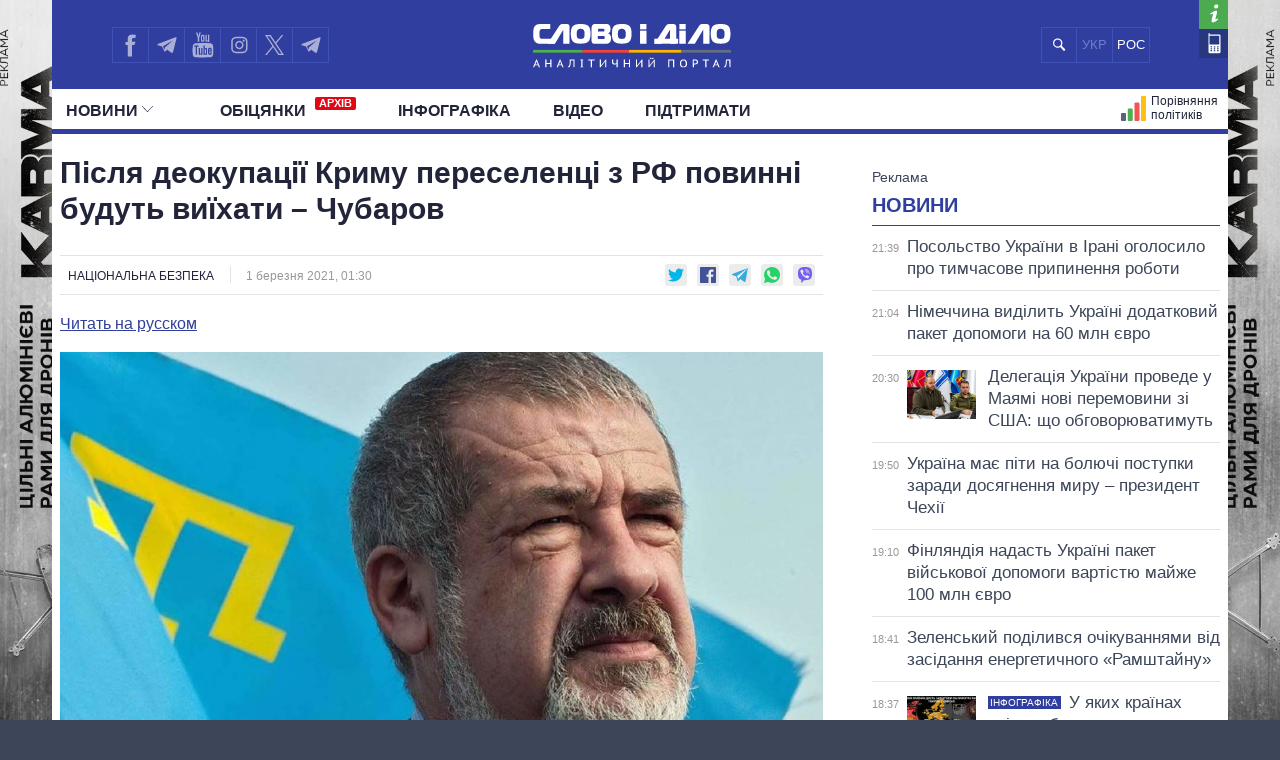

--- FILE ---
content_type: text/html; charset=UTF-8
request_url: https://www.slovoidilo.ua/2021/03/01/novyna/bezpeka/pislya-deokupacziyi-krymu-pereselenczi-rf-povynni-budut-vyyixaty-chubarov
body_size: 22076
content:
<!DOCTYPE html>
<html lang="uk">
<head prefix="og: http://ogp.me/ns# fb: http://ogp.me/ns/fb# article: http://ogp.me/ns/article#">
    <title>Деоккупація Криму – Російським переселенцям доведеться піти » Слово і Діло</title>
    <meta charset="utf-8">
    <meta name="viewport" content="width=device-width,initial-scale=1.0">
    <meta name="language" content="uk">
            <link rel="alternate" href="https://ru.slovoidilo.ua/2021/03/01/novost/bezopasnost/posle-deokkupacii-kryma-pereselency-rf-dolzhny-budut-uexat-chubarov" hreflang="ru" />
        <meta name="description" content="Це не відноситься до жителів Криму та переселенців з ОРДЛО, яких окупанти змусили отримати російські паспорти">
    <meta content="index, follow" name="robots">
<link rel="image_src" href="//media.slovoidilo.ua/media/publications/13/129067/refat-chubarov_large.jpg" />
<link rel="canonical" href="https://www.slovoidilo.ua/2021/03/01/novyna/bezpeka/pislya-deokupacziyi-krymu-pereselenczi-rf-povynni-budut-vyyixaty-chubarov" />
    
    <script type="application/ld+json">
    {
        "@context": "http://schema.org",
        "@type": "NewsArticle",
        "mainEntityOfPage": {
            "@type": "WebPage",
            "@id": "https://www.slovoidilo.ua/2021/03/01/novyna/bezpeka/pislya-deokupacziyi-krymu-pereselenczi-rf-povynni-budut-vyyixaty-chubarov"
        },
        "headline": "Після деокупації Криму переселенці з РФ повинні будуть виїхати &ndash; Чубаров",
        "datePublished": "2021-03-01T01:30:01+02:00",
        "dateModified": "2021-03-01T01:30:01+02:00",

                                            "image": {
                "@type": "ImageObject",
                "url": "https://media.slovoidilo.ua/media/publications/13/129067/refat-chubarov_large.jpg",
                "height": 600,
                "width": 1200            },
                    
        "author": {
            "@type": "Organization",
            "name": "Slovo i Dilo",
            "url": "https://www.slovoidilo.ua/"
        },
        "description": "Це не відноситься до жителів Криму та переселенців з ОРДЛО, яких окупанти змусили отримати російські паспорти",
        "articleBody": "Рефат ЧубаровВідкрите джерелоЯк тільки Крим буде повернуто під контроль України, все люди, які оселилися там в період російської окупації, повинні будуть покинути півострів, оскільки вони переселилися туди незаконно.

Про це заявив глава Меджлісу кримськотатарського народу Рефат Чубаров в ефірі телеканалу &laquo;Дім&raquo;.

&laquo;Ніякого вільного вибору у цих людей бути не може, тому що вони оселилися на території України - а Крим є територією України - після того, як Українська держава тимчасово втратила контроль над цією територією, оскільки туди вступили російські війська та окупували Крим. Всім тим людям, які незаконно поселилися під час російської окупації, доведеться виїхати з території, куди вони незаконно в'їхали&raquo;, - пояснив свою точку зору Чубаров.

За його словами, це не відноситься до жителів Криму і переселенців з ОРДЛО, яких окупанти змусили отримати російські паспорти. Цих людей Україна вважає своїми громадянами та буде ставитися до них, виходячи з їхнього правового статусу громадян України, не розглядаючи наявність у них паспортів окупантів.

Нагадаємо, на цьому тижні президент Володимир Зеленський підписав указ, спрямований на деокупацію Криму.

Лідер кримськотатарського народу і нардеп від &laquo;Євросолідарності&raquo; Мустафа Джемілєв вважає дуже ймовірною участь президента США Джо Байдена в міжнародному саміті &laquo;Кримської платформи&raquo;, запланованому на серпень цього року.

Візуальна аналітика від редакції &laquo;Слово і діло&raquo; &ndash; у Telegram-каналі Pics&amp;amp;Maps.
Отримуйте оперативно найважливіші новини та аналітику від &laquo;Слово і діло&raquo; в вашому VIBER-месенджері.
",
        "publisher": {
            "@type": "Organization",
            "name": "Slovo i Dilo",
            "logo": {
                "@type": "ImageObject",
                "url": "https://slovoidilo.ua/i/images/logo-white-s-uk.png",
                "width": 141,
                "height": 48
            }
        }
    }
    </script>
<link rel="amphtml" href="https://www.slovoidilo.ua/amp/2021/03/01/novyna/bezpeka/pislya-deokupacziyi-krymu-pereselenczi-rf-povynni-budut-vyyixaty-chubarov">

<meta property="og:title" content="Після деокупації Криму переселенці з РФ повинні будуть виїхати – Чубаров" />
<meta property="og:description" content="Це не відноситься до жителів Криму та переселенців з ОРДЛО, яких окупанти змусили отримати російські паспорти" />
<meta property="og:image" content="https://media.slovoidilo.ua/media/publications/13/129067/refat-chubarov_large.jpg" />
                <meta property="og:image:width" content="1200" />
        <meta property="og:image:height" content="600" />
    
<meta property="og:url" content="https://www.slovoidilo.ua/2021/03/01/novyna/bezpeka/pislya-deokupacziyi-krymu-pereselenczi-rf-povynni-budut-vyyixaty-chubarov" />
<meta property="og:type" content="article" />

<meta name="twitter:title" content="Після деокупації Криму переселенці з РФ повинні будуть виїхати – Чубаров" />
<meta name="twitter:description" content="Це не відноситься до жителів Криму та переселенців з ОРДЛО, яких окупанти змусили отримати російські паспорти" />
<meta name="twitter:image:src" content="https://media.slovoidilo.ua/media/publications/13/129067/refat-chubarov_large.jpg" />

<style>
    /* nosidebar video*/
    .desc-hide{
        display: none;
    }
    .desc-hide span:first-child{
        font-weight: 700;
        color: #22243a;
    }
    .desc-hide iframe + div > span{
        margin-bottom: 0px;
        margin-right: 10px;
        font-size: inherit;
    }
    .desc-hide + div{
    margin-bottom: 15px;
    }
    .desc-hide iframe + div{
        display: flex;
        margin-bottom: 30px;
        align-items: center;
        justify-content: space-between;
    }
    .desc-hide span{
        margin-bottom: 10px;
        font-size: 1.1rem;
        display: inline-block;
    }
    @media screen and (max-width: 61.75em){
        .nosidebar .block-second iframe {
        margin-bottom: 10px;
    }
    .desc-hide{
        display: block;
        overflow: hidden;
    }
    .mob-hide{
        display: none;
    }
    }  
    @media screen and (max-width: 39.375em){
        .nosidebar .block-second iframe {
        min-height: 250px;
    }
    }   
    @media screen and (max-width: 29.375em){
        .nosidebar .block-second iframe {
        min-height: 205px;
    }
    }
    @media screen and (max-width: 988px){
        .desc-hide iframe{
            height: 100%!important;
            min-height: 352px!important;
        }
    }
    @media screen and (max-width: 656px){
        .desc-hide iframe{
            min-height: 338px!important;
        }
    }
    @media screen and (max-width: 629px){
        .desc-hide iframe{
            min-height: 300px!important;
        }
    }
    @media screen and (max-width: 557px){
        .desc-hide iframe{
            min-height: 249px!important;
        }
    }
    @media screen and (max-width: 469px){
        .desc-hide iframe{
            min-height: 190px!important;
        }
    }
    @media screen and (max-width: 364px){
        .desc-hide iframe{
            min-height: 181px!important;
            margin-left: -2%;
            width: 107%!important;
        }
        .desc-hide iframe + div>span+div{
            width: 120px!important;
        }
    }

    .mob-hide{
        margin: 15px 0;
        overflow: hidden;
    } 
    .mob-hide span{
        margin-bottom: 10px;
        display: inline-block;
        font-weight: 700;
        color: #22243a;
    } 
    .mob-hide iframe{
        width: 100%;
        margin-bottom: 10px;
    } 
    .mob-hide iframe + div{
        display: flex;
        align-items: center; 
    }  
    .mob-hide iframe + div{
        display: flex;
        align-items: center;
        justify-content: space-between; 
    }  
    .mob-hide iframe + div> span{
        margin-bottom: 0px;
        margin-right: 5px;
        font-size: 14px;
        line-height: 15px;
    } 
    @media screen and (max-width: 1920px){
        .mob-hide iframe{
            height: 100%;
            min-height: 196px!important;
        }
    } 
    @media screen and (max-width: 1219px){
        .mob-hide iframe{
            width: 107%!important;
            min-height: 181px!important;
            margin-left: -2%;
        }
        .mob-hide iframe + div>span+div{
            width: 100px!important;
        }
    } 
    /* nosidebar video and*/ 
    .page-view .publication .article-body h2 {
        text-transform: inherit;
    }

    @media screen and (max-width: 9999em) and (min-width: 76.25em){
    .page-view .publication .article-body h2 {
        margin: 1.5rem 0 1rem 0rem!important;
    }}

    @media screen and (min-width: 61.75em){
    .page-view .publication .article-body h2 {
        margin: 1.5rem 0 1rem 0rem!important;
    }}

    @media screen and (min-width: 47.5em){
    .page-view .publication .article-body h2 {
        margin: 1.5rem 0 1rem 0rem!important;
    }}

    @media screen and (min-width: 19.375em){
    .page-view .publication .article-body h2 {
        margin: 1.5rem 0 .3rem 0rem!important;
    }}
    @media screen and (min-width: 19.375em){
    .page-view .publication .article-body h3, .page-view .publication .article-body h4, .page-view .publication .article-body h5 {
        margin: 1.5rem 0 .3rem 0rem!important;
    }}

    /* added */
    @media screen and (max-width: 9999em) and (min-width: 76.25em){
        .page-view .publication .article-body p {
            margin: 0 0 1rem 0rem!important;
    }}

    @media screen and (min-width: 47.5em){
    .page-view .publication .article-body p {
        margin: 0 0 1rem 0rem!important;
    }}
    @media screen and (min-width: 19.375em){
    .page-view .publication .article-body p {
        margin: 0 0 1rem 0rem!important;
    }
    .page-view .publication .info .thematic_and_date_cont .thematic {
    height: auto;
    }
    .view-area .page-view .publication .info{
        flex-wrap: nowrap; 
    }
    }
    /* added end */

    .tags-box {
        display: -webkit-box;
        display: -webkit-flex;
        display: -ms-flexbox;
        display: flex;
        -webkit-box-pack: start;
        -webkit-justify-content: flex-start;
        -ms-flex-pack: start;
        justify-content: flex-start;
        padding: 20px 0
    }

    .tags-box {
        flex-wrap: wrap;
    }

    .tags-box__link{white-space: nowrap;
    margin-bottom: 5px;}

    .tags-box__link {
        margin-right: 10px;
        font-size: 14px;
        color: #3f51b5;
        padding: 8px 12px;
        border: 1px solid #e3e3e3;
        -webkit-border-radius: 5px;
        border-radius: 5px;
        text-decoration: none;
        font-weight: 700
    }

    .tags-box__link:hover {
        background: #edeff1;
        -webkit-transition: .5s;
        -o-transition: .5s;
        transition: .5s
    }
    @media screen and (min-width: 19.375em){
    .page-view .publication .topic-related {
        margin: 2.25rem 0 1.25rem!important;
    }
        }
    @media screen and (max-width: 364px){
    .info .likely{
        display: flex;
        margin: 0 0px -10px;
    }
    }
</style>



<link rel="standout" href="//www.slovoidilo.ua/2021/03/01/novyna/bezpeka/pislya-deokupacziyi-krymu-pereselenczi-rf-povynni-budut-vyyixaty-chubarov" />    <meta property="article:author" content="https://www.facebook.com/slovoidilo.ua" />
    <meta property="og:site_name" content="Слово і Діло"/>
        <meta name="twitter:card" content="summary_large_image" />
    <meta name="twitter:site" content="@SLOVOiDILO" />
    <meta name="twitter:creator" content="@SLOVOiDILO" />
    <meta property="fb:app_id" content="1735195523441507" />

    <meta name="google-site-verification" content="gJgoeKLBrwWBbUZcVmG4Ev2I9RYpMr7QE_CPrwefAok" />
    <meta name="google-site-verification" content="SMjBD8tKUvaBiDDkObBE5w8MEF6Pp3Mc6K0EnHzrmGY" />
    <meta name="yandex-verification" content="8bb1ad72b1322eff" />

    
    <link rel="stylesheet" type="text/css" href="https://fonts.googleapis.com/css?family=PT+Sans+Narrow:400,700|PT+Sans:400,700|PT+Serif:400,700,400italic&subset=latin,cyrillic" /><link rel="stylesheet" type="text/css" href="//slovoidilo.ua/i/css/app-6df8fd06.css" /><link rel="stylesheet" type="text/css" href="//slovoidilo.ua/i/css/publication-fcd97ca6.css" /><script type="text/javascript">/*<![CDATA[*/window.googletag = window.googletag || {cmd: []};googletag.cmd.push(function() {googletag.defineSlot("/22864796643/np_sid/leaderboard", [728, 90], "div-gpt-ad-1748350780496-0").addService(googletag.pubads());googletag.pubads().enableSingleRequest();googletag.pubads().collapseEmptyDivs();googletag.enableServices();});  window.googletag = window.googletag || {cmd: []};googletag.cmd.push(function() {googletag.defineSlot("/22864796643/np_sid/bottom-desktop", [[720, 250], [980, 250], [750, 250], [1000, 250], [1100, 250], [1110, 250], [1160, 250], [970, 250], [1160, 280], [728, 250], [760, 280], [990, 250]], "div-gpt-ad-1748352752773-0").addService(googletag.pubads());googletag.pubads().enableSingleRequest();googletag.pubads().collapseEmptyDivs();googletag.enableServices();});  window.googletag = window.googletag || {cmd: []};googletag.cmd.push(function() {googletag.defineSlot("/22864796643/np_sid/premium-desktop", [300, 250], "div-gpt-ad-1748352612504-0").addService(googletag.pubads());googletag.pubads().enableSingleRequest();googletag.pubads().collapseEmptyDivs();googletag.enableServices();});window.googletag = window.googletag || {cmd: []};googletag.cmd.push(function() {googletag.defineSlot("/22864796643/np_sid/sidebar", [300, 600], "div-gpt-ad-1748350919400-0").addService(googletag.pubads());googletag.pubads().enableSingleRequest();googletag.pubads().collapseEmptyDivs();googletag.enableServices();});/*]]>*/</script>    <link rel="stylesheet" type="text/css" href="/i/css/fix-v12.css">
    <link rel="stylesheet" type="text/css" href="/i/css/hotfix.css">

    <!-- <link rel="preconnect" href="https://membrana-cdn.media/" crossorigin>
    <link rel="dns-prefetch" href="https://membrana-cdn.media/">
    <script async="async" src="https://securepubads.g.doubleclick.net/tag/js/gpt.js"></script>
    <script async="async" src="https://cdn.membrana.media/sid/ym.js"></script> -->
    <script async="async" src="https://securepubads.g.doubleclick.net/tag/js/gpt.js"></script>
    <script>
        let loaded = false;

        function loadAdsScripts() {
            if (loaded) return;
            loaded = true;
            const preconnect = document.createElement('link');
            preconnect.rel = 'preconnect';
            preconnect.href = 'https://membrana-cdn.media/';
            preconnect.crossOrigin = 'anonymous';
            document.head.appendChild(preconnect);

            const dnsPrefetch = document.createElement('link');
            dnsPrefetch.rel = 'dns-prefetch';
            dnsPrefetch.href = 'https://membrana-cdn.media/';
            document.head.appendChild(dnsPrefetch);

            // gpt.js
            // const gptScript = document.createElement('script');
            // gptScript.src = 'https://securepubads.g.doubleclick.net/tag/js/gpt.js';
            // gptScript.async = true;
            // document.head.appendChild(gptScript);

            // membrana.js
            const membranaScript = document.createElement('script');
            membranaScript.src = 'https://cdn.membrana.media/sid/ym.js';
            membranaScript.async = true;
            document.head.appendChild(membranaScript);
        }

        window.addEventListener('scroll', loadAdsScripts, { once: true });
        </script>
    <script>
        window.yieldMasterCmd = window.yieldMasterCmd || [];
        window.yieldMasterCmd.push(function() {
            window.yieldMaster.init({
                pageVersionAutodetect: true
            });
        });
    </script>

            <!-- <script src="https://cdn.gravitec.net/storage/31ba51d4d694d7f0f0ecc57a5e815aed/client.js" defer></script> -->
        <script>
        let gravitecLoaded = false;
        window.addEventListener('scroll', function () {
            if (gravitecLoaded) return;
            gravitecLoaded = true;

            const gravitecScript = document.createElement('script');
            gravitecScript.src = 'https://cdn.gravitec.net/storage/31ba51d4d694d7f0f0ecc57a5e815aed/client.js';
            gravitecScript.async = true;
            document.head.appendChild(gravitecScript);
        });
    </script>
        
    <!-- Google tag (gtag.js) -->
    <script async src="https://www.googletagmanager.com/gtag/js?id=G-3L8BETS0XT"></script>
    <script>
        window.dataLayer = window.dataLayer || [];
        function gtag(){dataLayer.push(arguments);}
        gtag('js', new Date());

        gtag('config', 'G-3L8BETS0XT');
    </script>

    
</head>

<body class="branding">
    <a href="https://drone-frames.com.ua/?utm_source=Slovoidilo.ua&utm_medium=%D0%B1%D1%80%D0%B5%D0%BD%D0%B4%D1%83%D0%B2%D0%B0%D0%BD%D0%BD%D1%8F&utm_campaign=KARMA+brand-new&utm_id=KARMA_sid" class='branding-link' target="blank"></a> 
    <div class="branding-main"> 
       <!-- <a class="branding-link-left" href="https://t.me/pics_maps" target="blank"></a> 
       <a class="branding-link-right" href="https://t.me/pics_maps" target="blank"></a> -->
       <a class="branding-link-left" href="https://drone-frames.com.ua/?utm_source=Slovoidilo.ua&utm_medium=%D0%B1%D1%80%D0%B5%D0%BD%D0%B4%D1%83%D0%B2%D0%B0%D0%BD%D0%BD%D1%8F&utm_campaign=KARMA+brand-new&utm_id=KARMA_sid" target="blank"></a> 
       <a class="branding-link-right" href="https://drone-frames.com.ua/?utm_source=Slovoidilo.ua&utm_medium=%D0%B1%D1%80%D0%B5%D0%BD%D0%B4%D1%83%D0%B2%D0%B0%D0%BD%D0%BD%D1%8F&utm_campaign=KARMA+brand-new&utm_id=KARMA_sid" target="blank"></a>
    </div>
    <style>
        .block-ad.has-iframe::before,
        .google-auto-placed::before,
        .nts-video-meta-wrapper::before,
        .content-banner::before{
            content: "Реклама";
            display: block;
            font-size: 14px;
            color: #3c4658;
            margin-bottom: 10px;
            font-weight: 400;
            text-align: left;
            position: absolute;
            top: 0;
        }
        .nts-video-meta-wrapper::before,
        .content-banner::before{
            top: -15px;
            left: 0;
        }
        .block-ad{
            padding-top: 25px;
            position: relative;
        }
        .branding-link{display:block;height:60px;position:fixed;top:0;left:0;right:0;bottom:0}
        .branding .main-footer .view-area{background-color:#3c4658;padding-top:1.8rem;margin-top:0}
        .branding .main-header{background:0 0!important}
        .branding .showcase-area{background:0 0}
        .branding .showcase-area .view-area{background:#2e363f url(/i/images/sc-f.png) 50% 50% repeat}
        .branding .view-area{padding-left:.5rem;padding-right:.5rem;overflow:hidden}
        .branding .main-header .top{margin-left:-.5rem;padding-right:1rem}
        .branding-main{height:100%;position:fixed;z-index:0;top:0;left:0;width:100%;background-repeat:no-repeat;background-position:center top}
        .branding-link-left{position:absolute;display:block;left:50%;top:0;width:500px;height:100%;background-size:contain;background-repeat:no-repeat;margin-left:-1050px;background-position:right top;background-image:url(/i/images/branding/drone-frames_500_left.webp?ver=1);width:720px;margin-left:-1280px}
        .branding-link-right{position:absolute;display:block;left:50%;top:0;width:500px;height:100%;background-size:contain;background-repeat:no-repeat;margin-left:-1050px;background-position:right top;margin-left:540px;background-position:left top;background-image:url(/i/images/branding/drone-frames_500_right.webp?ver=1);width:720px;margin-left: 560px;}
        .branding-link{display:none!important}
        
        @media screen and (max-width:1780px){
            .branding-link-left{background-image:url(/i/images/branding/drone-frames_465_left.webp?ver=1);margin-left:-1285px}
            .branding-link-right{background-image:url(/i/images/branding/drone-frames_465_right.webp?ver=1);margin-left:566px}
        }
        @media screen and (max-width:1750px){
            .branding-link-left{background-image:url(/i/images/branding/drone-frames_430_left.webp?ver=1);margin-left:-1294px}
            .branding-link-right{background-image:url(/i/images/branding/drone-frames_430_right.webp?ver=1);margin-left:566px}
        }
        @media screen and (max-width:1700px){
            .branding-link-left{background-image:url(/i/images/branding/drone-frames_395_left.webp?ver=1);margin-left:-1294px}
            .branding-link-right{background-image:url(/i/images/branding/drone-frames_395_right.webp?ver=1);margin-left:573px}
        }
        @media screen and (max-width:1640px){
            .branding-link-left{background-image:url(/i/images/branding/drone-frames_305_left.webp?ver=1);margin-left:-1308px}
            .branding-link-right{background-image:url(/i/images/branding/drone-frames_305_right.webp?ver=1);margin-left:588px}
        }
        @media screen and (max-width:1530px){
            .branding-link-left{margin-left:-1297px}
            .branding-link-right{margin-left:574px}
        }
        @media screen and (max-width:1510px){
            .branding-link-left{background-image:url(/i/images/branding/drone-frames_250_left.webp?ver=1);margin-left:-1308px}
            .branding-link-right{background-image:url(/i/images/branding/drone-frames_250_right.webp?ver=1);margin-left:588px}
        }
        @media screen and (max-width:1440px){
            .branding-link-left{background-image:url(/i/images/branding/drone-frames_195_left.webp?ver=1);margin-left:-1308px}
            .branding-link-right{background-image:url(/i/images/branding/drone-frames_195_right.webp?ver=1);margin-left:588px}
        }
        @media screen and (max-width:1370px){
            .branding-link-left{background-image:url(/i/images/branding/drone-frames_140_left.webp?ver=1);margin-left:-1300px}
            .branding-link-right{background-image:url(/i/images/branding/drone-frames_140_right.webp?ver=1);margin-left:578px}
        }
        @media screen and (max-width:1315px){
            .branding-link-left{margin-left:-1286px}
            .branding-link-right{margin-left:560px}
        }
        @media screen and (max-width: 1281px) and (min-width: 1219px){
            .branding-link-right{margin-left:555px;}
            .branding-link-left{margin-left:-1281px;}
        }
        @media screen and (max-width:1219px){
            .main-menu .pk-compare span{background:url(/i/images/pkicon1.svg) 0 50% no-repeat!important;padding-top:2px}
            .branding-link-left{background-image:url(/i/images/branding/drone-frames_250_left.webp?ver=1);margin-left:-1195px}
            .branding-link-right{background-image:url(/i/images/branding/drone-frames_250_right.webp?ver=1);margin-left:470px}
        }
        @media screen and (max-width:1190px){
            .branding-link-left{background-image:url(/i/images/branding/drone-frames_140_left.webp?ver=1);margin-left:-1208px}
            .branding-link-right{background-image:url(/i/images/branding/drone-frames_140_right.webp?ver=1);margin-left:488px}
        }
        @media screen and (max-width:1122px){
            .branding-link-right{margin-left:463px;}
            .branding-link-left{margin-left:-1187px;}
        }
        @media screen and (max-width:1095px){
            .branding-link-right{margin-left:453px;}
            .branding-link-left{margin-left:-1179px;}
        }
        @media screen and (max-width:987px){
            .branding-link-left{background-image:url(/i/images/branding/drone-frames_140_left.webp?ver=1);margin-left:-1068px}
            .branding-link-right{background-image:url(/i/images/branding/drone-frames_140_right.webp?ver=1);margin-left:348px}
        }
        @media screen and (max-width:768px){
            .branding-main{display:none}
            .main-footer{background-color:#3c4658}
            .branding .main-header{background:#303f9f!important}
            .branding{background:url(/i/images/branding/drone-frames_mob.webp?ver=2) repeat-x;padding-top:60px!important;background-position:top}
            .branding-link{display:block!important}
        }
        @media screen and (max-width:426px){
            .branding{background:url(/i/images/branding/drone-frames_500_left.webp?ver=1) repeat-x;/*padding-top:42px!important;*/background-position:top}
            .branding-link{height:42px}
        }
        @media screen and (min-width:29.375em) and (max-width:30.375em){.main-header .view-area{width:27.875rem}}@media screen and (max-width:9999em) and (min-width:76.25em){.main-header .top .search .search-button{background:#303f9f url(/i/images/search-mob.svg) 50% 50% no-repeat}}@media screen and (min-width:19.375em){.branding .main-footer .view-area{width:100%}}@media screen and (min-width:26.538em){.branding .main-footer .view-area{width:21.125rem}}@media screen and (min-width:29.375em){.branding .main-footer .view-area{width:27.6875rem}}@media screen and (min-width:34.875em){.branding .main-footer .view-area{width:33.375rem}}@media screen and (min-width:39.375em){.branding .main-footer .view-area{width:37.5rem}}@media screen and (min-width:41.0625em){.branding .main-footer .view-area{width:39.5rem}}@media screen and (min-width:47.5em){.branding .main-footer .view-area{width:42.5rem}}@media screen and (min-width:61.75em){.branding .main-footer .view-area{width:59.75rem}}@media screen and (max-width:9999em) and (min-width:76.25em){.branding .main-footer .view-area{width:72.5rem}}@media screen and (max-width:29.374em) and (min-width:25.25em){.branding .main-header .view-area{width:21.125rem}}@media screen and (max-width:25.24em) and (min-width:19.375em){.main-header .top .logo{right:6.3125rem}}.view-area{position:relative}.branding .main-footer{border-top:none}@media screen and (max-width:26.538em){.branding .view-area{padding-left:0;padding-right:0}.branding .main-header{background:#303f9f!important}}@media screen and (max-width:22.8124em){.branding .main-header{background:#303f9f!important}}@media screen and (min-width:25.25em){.main-header .top .logo a{margin:.459rem auto 0}}/*@media screen and (min-width:19.375em){.main-header .top .logo a{margin:.425rem auto 0}}*/@media screen and (min-width:19.375em){.main-header .top .logo{height:3.87rem}}@media screen and (min-width:19.375em){.sidebar-persons .items .item .info{margin-top:-.35rem;width:100%;text-align:center}}@media screen and (min-width:19.375em){.sidebar-infographics .items article .image.i-s{float:left;width:7.5rem;height:4.5rem;background-size:cover;background-position:50% 50%}}@media screen and (max-width:9999em) and (min-width:76.25em){.sidebar-infographics .items article .image.i-s{width:9.375rem;height:5.3125rem}}@media screen and (max-width:36em) and (min-width:19.375em){.main-header{background-color:#303f9f}}@media screen and (max-width:76.25em) and (min-width:37em){.main-header{background-color:#fff}}.menu-mobile{z-index: 9;}
        .desc-visible{display:block}.mob-visible{display:none}@media screen and (max-width:567px){.desc-visible{display:none}.mob-visible{display:block}}@media screen and (max-width:1219px){.p-compare.spec, .pk-compare span{word-spacing:-5px}} /*new*/ .main-header .p-news.social{display:none}@media screen and (max-width:1219px){.main-header .top .lang-switcher{display:flex;justify-content:center;align-items:center;position:absolute;top:.5625rem;right:9.5625rem;width:4.5625rem;height:2.3125rem;overflow:hidden}.main-header .top .lang-switcher li{height:2.3125rem;box-sizing:border-box;border:.0625rem solid #3f51b5;float:left;width:2.3125rem;display:flex;justify-content:center;align-items:center;color:#fff}.main-header .top .lang-switcher li span{color:#717dc8;font-size:small}.main-header .top .lang-switcher li a{color:#fff;text-decoration:none;font-size:small}}@media screen and (max-width:759px){.main-header .top .search+.social{display:none}.main-header .top .lang-switcher{right:.5625rem}.main-header .p-news.social{display:block}.main-header .p-news .social{display:flex;overflow:hidden; justify-content: center;height:2.25rem;margin:0 auto}.main-header .p-news .social li{display:block;float:left;width:2.05rem;height:2.05rem;margin-right:0;border-top:1px solid #b2b2b2;border-left:1px solid #b2b2b2;border-bottom:1px solid #b2b2b2}.main-header .p-news .social li a{width:2.125rem;height:2.125rem}.main-header .p-news .social li.fb a{background-image:url(/i/images/social-fb-mob.svg)}.main-header .p-news .social li.tw a{background-image:url(/i/images/social-tw-mob.svg)}.main-header .p-news .social li.yt a{background-image:url(/i/images/social-yt-mob.svg)}.main-header .p-news .social li.inst a{background-image:url(/i/images/insta-mob.svg)}.main-header .p-news .social li.tw{border-right:1px solid #b2b2b2}.main-header .p-news .social li.tel a{background-image:url(/i/images/telegram-mob.svg);background-size:contain;width:1.525rem;height:1.525rem;margin-left:3px;margin-top:4px}}.main-header .top .lang-switcher li a,.main-header .top .lang-switcher li span{font-size:small;display:flex;justify-content:center;align-items:center} /*new2*/ @media screen and (min-width:47.5em){.main-header .top .social{width:12.0625rem!important}}.main-header .social li.sound a{background-image:url(/i/images/soundcloud1.svg);background-size:75% 70%;border-right:.0625rem solid #3f51b5;background-repeat:no-repeat}@media screen and (max-width:1219px){.main-header .top .lang-switcher{right:12.5625rem!important}.main-header .top .social li.tw a{border-right:none!important}.main-header .top .social{width:auto!important}}@media screen and (max-width:987px){.main-header .top .lang-switcher{right:11.9rem!important}}@media screen and (max-width:759px){.main-header .top .lang-switcher{right:.5625rem!important}.main-header .p-news .social{height:2.5rem}.main-header .p-news .social li{width:2.4rem;height:2.4rem;border-right:1px solid #b2b2b2;margin-right:3px}.main-header .p-news .social li a{width:100%;height:inherit}.main-header .p-news .social li.sound a{background-image:url(/i/images/soundcloud.svg);background-size:80% 80%;margin-left:4px;margin-top:3px;border:none;background-repeat:no-repeat}} /*logo_n*/ @media screen and (max-width:9999em) and (min-width:76.25em){.main-header .top .logo{top:.5rem}}@media screen and (min-width:25.25em){.main-header .top .logo a{margin:.7rem auto 0}}@media screen and (min-width:19.375em){.main-header .top .logo a{margin:1.025rem auto 0}} 
        @media screen and (max-width:1024px){
            .branding{background:url(/i/images/branding/drone-frames_mob.webp?ver=2) repeat-x;padding-top:60px!important;background-position:top}
            .branding-link{display:block!important}
            .branding-main{display:none}
            .main-header .top .search+.social{display:none}.main-header .p-news.social{display:block}.lang-switcher{/*right:10px!important*/}.main-header .p-news .social{display:flex;overflow:hidden;justify-content:center;height:2.5rem;margin:0 auto}.main-header .p-news .social li{display:block;float:left;border-top:1px solid #b2b2b2;border-left:1px solid #b2b2b2;border-bottom:1px solid #b2b2b2;width:2.4rem;height:2.4rem;border-right:1px solid #b2b2b2;margin-right:3px}.main-header .p-news .social li a{width:100%;height:inherit}.main-header .p-news .social li.fb a{background-image:url(/i/images/social-fb-mob.svg)}.main-header .p-news .social li.tel a{background-image:url(/i/images/telegram-mob.svg);background-size:contain;width:1.525rem;height:1.525rem;margin-left:3px;margin-top:4px}.main-header .p-news .social li.yt a{background-image:url(/i/images/social-yt-mob.svg)}.main-header .p-news .social li.inst a{background-image:url(/i/images/insta-mob.svg)}.main-header .p-news .social li.tw a{background-image:url(/i/images/social-tw-mob.svg)}.main-header .p-news .social li.sound a{background-image:url(/i/images/soundcloud.svg);background-size:80% 80%;margin-left:4px;margin-top:3px;border:none;background-repeat:no-repeat} .branding .main-header{background:#303f9f!important}.main-header .top .lang-switcher{right:10px!important}} @media screen and (max-width: 364px){.main-footer .lang-switcher {display: flex;flex-direction: column;}}@media screen and (min-width: 19.375em){.page-view .publication .topic-related .headline {padding-top: 5px;}}
    </style>
    
    <div class="wrap">
        <div id="fb-root"></div>


<style>
    .vb a {
        background-image: url(/i/images/viber_mob.svg);
        background-size: 76%;
        background-repeat: no-repeat;
        background-position: center;
    }
    @media screen and (min-width: 47.5em){
        .main-header .top .social {
            width: 16rem!important;
        }
    }
    @media screen and (max-width: 1219px) and (min-width: 1024px){
    .main-header .top .lang-switcher {
        right: 16.5rem!important;
    }}
</style>


<header id="header" class="main-header">
    <div class="view-area">
        <div class="top">
            <div class="menu-mobile"></div>
            <div class="logo ">
                <a href="/">

                                            <img alt="Слово і Діло" src="//slovoidilo.ua/i/images/logo-white-s-uk-3.svg" />
                    
                </a>
            </div>
            <ul class="lang-switcher"><li class="uk current"><span>УКР</span></li><li class="ru"><a href="//ru.slovoidilo.ua/2021/03/01/novost/bezopasnost/posle-deokkupacii-kryma-pereselency-rf-dolzhny-budut-uexat-chubarov">РОС</a></li></ul>
            <form class="search" action="/poshuk" method="post">
                <div class="search-field" style="right: 10.9rem"><input type="text" name="query" placeholder="" /></div>
                <input class="search-button" type="submit" onclick="return false;" />
            </form>
            <ul class="social">
                <li class="fb"><a href="https://www.facebook.com/slovoidilo.ua" rel="nofollow, noreferrer" title="Facebook" target="_blank"></a></li>
                <li class="tw"><a style="background-image: url(/i/images/telegram.svg)" href="http://t.me/slovo_i_dilo" rel="nofollow, noreferrer" title="Telegram" target="_blank"></a></li>
                <li class="yt"><a href="https://www.youtube.com/user/SlovoiDilo?sub_confirmation=1" rel="nofollow, noreferrer" title="Youtube" target="_blank"></a></li>
                <li class="tw"><a style="background-image: url(/i/images/insta.svg); border-right: .0625rem solid #3f51b5" href="https://www.instagram.com/slovoidilo/" rel="nofollow, noreferrer" title="Instagram" target="_blank"></a></li>
                     
                <li class="tw"><a style="background-image: url(/i/images/xcom.svg); background-size: 55%; border-right: .0625rem solid #3f51b5" href="https://x.com/slovoidilo" rel="nofollow, noreferrer" title="Twitter" target="_blank"></a></li>
                <li class="tw"><a style="background-image: url(/i/images/telegram.svg); border-right: .0625rem solid #3f51b5" href="https://t.me/pics_maps" rel="nofollow, noreferrer" title="Telegram" target="_blank"></a></li>
            </ul>
            <ul class="info">
                <li class="about"><a href="/about" rel="nofollow" title="Про проект"></a></li>
                <li class="contacts"><a href="/kontakty" title="Контакти"></a></li>
            </ul>
        </div>
    </div>
    <nav class="main-nav main-area">
        <div class="view-area">
<style>
    .archive-label {
        display: inline-block!important;
        background-color: #e30613;
        color: #fff;
        font-size: 11px;
        font-weight: bold;
        padding: 1px 4px;
        margin-left: 5px;
        border-radius: 2px;
        vertical-align: super;
        line-height: 1;
        top: -3px;
    }

    @media screen and (min-width: 19.375em) { 
        .main-header .main-menu > li:nth-child(2) {
            padding-left: 25px
        }
    }
</style>

<div class="d-fin"></div>
<ul class="main-menu">
    <li class="ext ms-pub ">
        <span class="multi pub-ext">Новини<ins class="arr"></ins></span>
        <a class="dtop pub-ext" href="/publikacii">Новини<ins class="arr"></ins></a>
        <div class="submenu">
            <div class="group">
                <ul class="mm-sub m-pub-main">
                    <li class="p-stream ">
                        <a href="/publikacii">
                            <strong>Стрічка</strong>
                        </a>
                    </li>
                    <li class="p-news ">
                        <a href="/publikacii/novyny">Події</a>
                    </li>
                    <li class="p-articles ">
                        <a href="/publikacii/statti">Статті</a>
                    </li>
                    <li class="p-opinions ">
                        <a href="/publikacii/dumky">Думки</a>
                    </li>
                    <li class="p-reviews ">
                        <a href="/publikacii/ogljady">Огляди</a>
                    </li>
                    <li class="p-digests ">
                        <a href="/publikacii/dajdzhesty">Дайджести</a>
                    </li>
                </ul>
                <ul class="mm-sub next m-pub-thematics">
                    <li class="p-t18 ">
                        <a href="/publikacii/polityka">Політика</a>
                    </li>
                    <li class="p-t28 ">
                        <a href="/publikacii/ekonomika">Економіка</a>
                    </li>
                    <li class="p-t32 ">
                        <a href="/publikacii/suspilstvo">Суспільство</a>
                    </li>
                    <li class="p-t33 {pubs.t.33}">
                        <a href="/publikacii/svit">Світ</a>
                    </li>
                </ul>
            </div>
        </div>
    </li>
    <li class="">
        <a href="/obicjanky/vykonani">Обiцянки            <span class="archive-label">АРХІВ</span>
        </a>
    </li>
    <!--
    <li class="ext ms-prs ">
        <span class="multi prs-ext">Полiтики<ins class="arr"></ins></span>
        <a class="dtop prs-ext" href="/rejtyngy">Полiтики<ins class="arr"></ins></a>
        <div class="submenu">
            <div class="group">
                <ul class="mm-sub m-prs-main">
                    <li class="p-secretariat ">
                        <a href="/rejtyngy">Усі політики</a>
                    </li>
                    <li class="p-secretariat ">
                        <a href="/rejtyngy/prezydent-i-administracija">Президент і Офіс</a>
                    </li>
                    <li class="ext ms-prl p-parliament ">
                        <span class="multi prs-ext">Верховна Рада<ins class="arr"></ins></span>
                        <a class="dtop prs-ext" href="/rejtyngy/verhovna-rada">Верховна Рада<ins class="arr"></ins></a>
                    </li>
                    <li class="p-cabinet ">
                        <a href="/rejtyngy/kabinet-ministriv">Кабінет Міністрів</a>
                    </li>
                    <li class="p-governors ">
                        <a href="/rejtyngy/golovy-obladministracij">Голови обладміністрацій</a>
                    </li>
                    <li class="p-mayors ">
                        <a href="/rejtyngy/golovy-miskyh-rad">Мери міст</a>
                    </li>
                    <li class="p-holovy">
                        <a href="/rejtyngy/holovy-oblasnoyi-rady">Голови обласних рад</a>
                    </li>
                    <li class="p-persons-all ">
                        <a href="/persony/za-abetkoju">Всі персони</a>
                    </li>
                </ul>
                <ul class="mm-sub m-prl">
                    <li class="p-prl-members ">
                        <a href="/rejtyngy/verhovna-rada">Депутати</a>
                    </li>
                    <li class="p-prl-committees ">
                        <a href="/rejtyngy/verhovna-rada/komitety">Комітети</a>
                    </li>
                    <li class="p-prl-fractions ">
                        <a href="/rejtyngy/verhovna-rada/frakcii">Фракції</a>
                    </li>
                    <li class="p-prl-regions ">
                        <a href="/rejtyngy/verhovna-rada/karta-regioniv">Округи</a>
                    </li>
                </ul>
            </div>
        </div>
    </li>-->
    <li class="p-news ">
        <a href="/publikacii/infografika">Інфографіка</a>
    </li>
    <li class="p-news ">
        <a href="/publikacii/video">Відео</a>
    </li>
    
    <li class="p-news">
        <a href="/donate">Підтримати</a>
    </li>

    <li class="p-map-reg ">
        <a href="/rejtyngy/karta-regioniv"><span>Політики на карті</span></a>
    </li>
    <!--<li class="p-map-ato ">
        <a href="/karta-ato"><span>Карта АТО</span></a>
    </li>-->
    <!--<li class="p-map-reg-m ">
        <a href="/rejtyngy/karta-regioniv"><span>Політики на карті</span></a>
    </li>-->
    <li class="p-compare ">
        <a href="/persony/porivnjannja"><span>Порівняння політиків</span></a>
    </li>

    
    <!--<li class="p-compare spec">
        <a href="/publikacii/special"><span style="background: url(/i/images/special.svg) 0 50% no-repeat; text-transform: uppercase; padding-left: 35px;height: 30px;">Спец проєкти</span></a>
    </li>-->

    <li class="p-news  social">
        <ul class="social">
            <li class="fb"><a href="https://www.facebook.com/slovoidilo.ua" rel="nofollow, noreferrer" title="Facebook" target="_blank"></a></li>
            <li class="tel"><a href="http://t.me/slovo_i_dilo" rel="nofollow, noreferrer" title="Telegram" target="_blank"></a></li>
            <li class="yt"><a href="https://www.youtube.com/user/SlovoiDilo?sub_confirmation=1" rel="nofollow, noreferrer" title="Youtube" target="_blank"></a></li>
            <li class="inst"><a href="https://www.instagram.com/slovoidilo/" rel="nofollow, noreferrer" title="Instagram" target="_blank"></a></li>
            <li class="vb"><a href="https://tinyurl.com/slovoidilobot" rel="nofollow, noreferrer" title="Viber" target="_blank"></a></li>
            <li class="tw"><a style="background-image: url(/i/images/social-xcom-mob.svg); background-size: 60%; background-repeat: no-repeat; background-position: center;" href="https://twitter.com/slovoidilo" rel="nofollow, noreferrer" title="Twitter" target="_blank"></a></li>
            <li class="tel"><a href="https://t.me/pics_maps" rel="nofollow, noreferrer" title="Telegram" target="_blank"></a></li>
        </ul>
    </li>

    <li class="fin"></li>
</ul>
</div>
    </nav>
</header>
<style>
    .desc-hide {
        display:none;
    }
    @media (max-width: 768px) {
        .desc-hide {
            display:block;
        }
    }
</style>
<div class="container main-area">
    <div class="view-area">
        <section id="content"><script src="https://apis.google.com/js/platform.js"></script>
<section class="page-view">
    <section class="main-content">
    <section class="publication">
        <div class="ad ad-main-top"></div>
        <section ><articleitemscope itemtype="https://schema.org/NewsArticle">
                        <h1 itemprop="headline name">
                Після деокупації Криму переселенці з РФ повинні будуть виїхати – Чубаров                            </h1>

            <div class="info">
                <div class="thematic_and_date_cont">
                                            <div class="thematic">
                            <span class="pin"></span>
                            <a href="/publikacii/bezpeka" class="theme-link">Національна безпека</a>
                        </div>
                                        <time class="date" itemprop="datePublished" content="2021-03-01 01:30:01">1 березня 2021, 01:30</time>
                </div>
                <div class="likely">
                    <div class="twitter"></div>
                    <div class="facebook"></div>
                    <div class="telegram"></div>
                    <div class="whatsapp"></div>
                    <div class="viber"></div>
                </div>                
                <!--<div class="addthis_inline_share_toolbox addthis_inline_top"></div>-->
            </div>

            <a href="https://ru.slovoidilo.ua/2021/03/01/novost/bezopasnost/posle-deokkupacii-kryma-pereselency-rf-dolzhny-budut-uexat-chubarov" style="color:#303f9b;padding-bottom:20px;display:inline-block;">Читать на русском</a>
            <div class="article-body" itemprop="articleBody">
                            <div class="lead-image image-1"><figure class="media photo"><div class="image"><a class="fbox" href="//media.slovoidilo.ua/media/publications/13/129067/refat-chubarov_large.jpg"><div class="action"><i class="icon"></i></div>
                    <picture>
                        <source srcset="//media.slovoidilo.ua/media/publications/13/129067/refat-chubarov_normal.jpg" media="(max-width: 557px)">
                        <img itemprop="image" nolazy="true" src="//media.slovoidilo.ua/media/publications/13/129067/refat-chubarov_large.jpg" title="Деоккупація Криму – Російським переселенцям доведеться піти" alt="Це не відноситься до жителів Криму та переселенців з ОРДЛО, яких окупанти змусили отримати російські паспорти">
                    </picture></a></div><figcaption class="caption"><span class="text">Рефат Чубаров</span><span class="credit">Відкрите джерело</span></figcaption></figure></div><p><strong>Як тільки Крим буде повернуто під контроль України, все люди, які оселилися там в період російської окупації, повинні будуть покинути півострів, оскільки вони переселилися туди незаконно.</strong></p>

<p>Про це заявив глава Меджлісу кримськотатарського народу <a href="/persony/chubarov-refat-abdurakhmanovych">Рефат Чубаров</a> в <a href="https://kanaldom.tv/uk/">ефірі</a> телеканалу «Дім».</p>

<p>«<em>Ніякого вільного вибору у цих людей бути не може, тому що вони оселилися на території України - а Крим є територією України - після того, як Українська держава тимчасово втратила контроль над цією територією, оскільки туди вступили російські війська та окупували Крим. Всім тим людям, які незаконно поселилися під час російської окупації, доведеться виїхати з території, куди вони незаконно в'їхали</em>», - пояснив свою точку зору Чубаров.</p>

<p>За його словами, це не відноситься до жителів Криму і переселенців з ОРДЛО, яких окупанти змусили отримати російські паспорти. Цих людей Україна вважає своїми громадянами та буде ставитися до них, виходячи з їхнього правового статусу громадян України, не розглядаючи наявність у них паспортів окупантів.</p>

<p>Нагадаємо, на цьому тижні президент <a href="/persony/zelenskyi-volodymyr-oleksandrovych">Володимир Зеленський</a> підписав указ, спрямований на <a href="//www.slovoidilo.ua/2021/02/26/novyna/polityka/zelenskyj-pidpysav-ukaz-spryamovanyj-deokupacziyu-krymu">деокупацію Криму</a>.</p>

<p>Лідер кримськотатарського народу і нардеп від «Євросолідарності» <a href="/persony/dzhemiliev-mustafa-abduldzhemil">Мустафа Джемілєв</a> вважає дуже ймовірною <a href="//www.slovoidilo.ua/2021/02/28/novyna/polityka/dzhemilyev-dopustyv-mozhlyvist-uchasti-bajdena-krymskij-platformi">участь президента США Джо Байдена в міжнародному саміті «Кримської платформи»</a>, запланованому на серпень цього року.</p>

<p><p>Візуальна аналітика від редакції «Слово і діло» – у Telegram-каналі <a href="https://t.me/pics_maps">Pics&Maps</a>.</p>
<p>Отримуйте оперативно найважливіші новини та аналітику від «Слово і діло» в вашому <a href="https://tinyurl.com/slovoidilobot">VIBER-месенджері</a>.</p></p>
                <!-- MailerLite Universal -->
                <script>
                    (function(m,a,i,l,e,r){ m['MailerLiteObject']=e;function f(){
                    var c={ a:arguments,q:[]};var r=this.push(c);return "number"!=typeof r?r:f.bind(c.q);}
                    f.q=f.q||[];m[e]=m[e]||f.bind(f.q);m[e].q=m[e].q||f.q;r=a.createElement(i);
                    var _=a.getElementsByTagName(i)[0];r.async=1;r.src=l+'?v'+(~~(new Date().getTime()/1000000));
                    _.parentNode.insertBefore(r,_);})(window, document, 'script', 'https://static.mailerlite.com/js/universal.js', 'ml');

                    var ml_account = ml('accounts', '2996227', 'n5p7o9l8e1', 'load');
                </script>
                <!-- End MailerLite Universal -->
                <div class="ml-form-embed" data-account="2996227:n5p7o9l8e1" data-form="3747052:q2w8j1"></div>

                                    <style>@media screen and (max-width:557px){.box-telegram{flex-direction:column;padding:20px 10px 10px 10px!important}.box-telegram__img svg{margin-left:0!important}.box-telegram__info{margin-bottom:20px}.box-telegram button{margin-bottom:20px}}</style>
                    <a style="text-decoration:none" target="_blank" rel="nofollow" href="http://t.me/slovo_i_dilo">
                        <div class="box-telegram" style="margin:20px auto;margin-bottom:0;margin-top:20px;background:#EDEFF1;max-width:763px;display:flex;justify-content:space-between; align-items:center;padding: 10px 20px 10px 35px;">
                            <div class="box-telegram__img" style="width: 35px; ">
                                <svg height="36" width="36" style="margin-left:-15px" xmlns="http://www.w3.org/2000/svg" viewBox="1.13 48.87 509.57 414.23">
            <radialGradient id="a" cx="22.55%" cy="8.1%" gradientTransform="matrix(.81793 0 0 1 .04 0)" r="97.22%">
              <stop offset="0" stop-color="#fff" stop-opacity=".1"/>
              <stop offset="1" stop-color="#fff" stop-opacity="0"/>
            </radialGradient>
            <g fill="none">
              <path d="M405.57 329.87a12.91 12.91 0 0 1-12.91 12.82H119.4a12.91 12.91 0 0 1-12.97-12.82V61.73a12.92 12.92 0 0 1 12.91-12.83H392.6a12.92 12.92 0 0 1 12.97 12.83z" fill="#0c9d58"/>
              <path d="m405.57 117.82-102.43-13.18 102.43 27.5zM260.95 62.88l-155.13 69.26 171.44-62.39v-.17a12.51 12.51 0 0 0-16.31-6.7z" fill="#004d40" opacity=".2"/>
              <path d="M392.66 48.9H119.4a12.91 12.91 0 0 0-12.97 12.83v2.87a12.92 12.92 0 0 1 12.91-12.82H392.6a12.91 12.91 0 0 1 12.97 12.82v-2.87a12.92 12.92 0 0 0-12.91-12.83z" fill="#fff" opacity=".2"/>
              <path d="M172.76 321.64a12.51 12.51 0 0 0 8.2 15.62l253.12 68.08a12.51 12.51 0 0 0 14.9-9.43l59.63-222.58a12.51 12.51 0 0 0-8.12-15.62L247.37 89.63a12.51 12.51 0 0 0-14.9 9.43z" fill="#ea4335"/>
              <path d="m451.6 252.78 13.31 80.88-13.31 49.7zM304.32 107.95l11.94 3.22 7.42 49.9z" fill="#3e2723" opacity=".2"/>
              <path d="M500.5 157.71 247.36 89.63a12.51 12.51 0 0 0-14.9 9.43l-59.71 222.58c0 .37 0 .75-.2 1.12l59.2-220.9a12.51 12.51 0 0 1 14.9-9.44l253.12 68.08a12.4 12.4 0 0 1 8.37 14.38l.46-1.7a12.51 12.51 0 0 0-8.12-15.47z" fill="#fff" opacity=".2"/>
              <path d="M372.12 294.23a12.51 12.51 0 0 1-6.79 16.28L98.2 407.73a12.51 12.51 0 0 1-15.68-8.08L3.72 183.08a12.51 12.51 0 0 1 6.8-16.25l267.14-97.22a12.51 12.51 0 0 1 15.73 8.05l78.73 216.57z" fill="#ffc107"/>
              <path d="M4.72 185.82a12.51 12.51 0 0 1 6.79-16.26l267.13-97.22a12.48 12.48 0 0 1 15.56 7.88l-.8-2.56a12.51 12.51 0 0 0-15.68-8.08l-267.2 97.25a12.51 12.51 0 0 0-6.78 16.28l78.81 216.54v.2z" fill="#fff" opacity=".2"/>
              <rect fill="#4285f4" height="302.02" rx="12.94" width="391.19" x="60.4" y="161.08"/>
              <path d="M272.54 241.62h109.3a5.75 5.75 0 0 1 5.76 5.75v17.26a5.75 5.75 0 0 1-5.76 5.75h-109.3v-28.76zm0 109.3h109.3a5.75 5.75 0 0 1 5.76 5.75v17.26a5.75 5.75 0 0 1-5.76 5.75h-109.3v-28.76zm0-54.65H399.1a5.75 5.75 0 0 1 5.75 5.75v17.26a5.75 5.75 0 0 1-5.75 5.75H272.54z" fill="#fff"/>
              <path d="M438.65 460.23H73.35a12.97 12.97 0 0 1-12.95-12.95v2.88a12.97 12.97 0 0 0 12.95 12.94h365.3a12.97 12.97 0 0 0 12.95-12.94v-2.88a12.97 12.97 0 0 1-12.95 12.95z" fill="#1a237e" opacity=".2"/>
              <path d="M73.35 163.96h365.3c7.14.01 12.93 5.8 12.95 12.94v-2.88a12.97 12.97 0 0 0-12.95-12.94H73.35a12.97 12.97 0 0 0-12.95 12.94v2.88a12.97 12.97 0 0 1 12.95-12.95z" fill="#fff" opacity=".2"/>
              <path d="M174.74 299.15v25.88h37.22c-3.08 15.82-16.97 27.27-37.22 27.27a41.7 41.7 0 1 1 0-83.41 37.4 37.4 0 0 1 26.6 10.4l19.71-19.7a66.16 66.16 0 0 0-46.3-17.97 69.03 69.03 0 1 0 0 138.07c39.86 0 66.15-28.02 66.15-67.46a82.12 82.12 0 0 0-1.1-13.08z" fill="#fff"/>
              <path d="M175.46 325.03v2.88h36.53c.27-.94.5-1.9.7-2.88h-37.23z" fill="#1a237e" opacity=".2"/>
              <path d="M175.46 379.69a69.03 69.03 0 0 1-69.03-67.6v1.44a69.03 69.03 0 0 0 69.03 69.03c39.87 0 66.16-28.01 66.16-67.45v-.92c-.95 38.4-26.95 65.5-66.16 65.5zm26.5-100.4a37.4 37.4 0 0 0-26.5-10.35 41.6 41.6 0 0 0-40.93 41.71v1.44a41.54 41.54 0 0 1 40.84-40.27 37.4 37.4 0 0 1 26.5 10.35L223 261.03c-.5-.46-1.04-.86-1.56-1.32l-19.58 19.59zm185.64-11.78v-2.88a5.75 5.75 0 0 1-5.76 5.75h-109.3v2.88h109.3a5.75 5.75 0 0 0 5.76-5.75zm-5.76 112.17h-109.3v2.88h109.3a5.75 5.75 0 0 0 5.76-5.75v-2.88a5.75 5.75 0 0 1-5.76 5.75zm17.26-54.65H272.54v2.88H399.1a5.75 5.75 0 0 0 5.76-5.75v-2.88a5.75 5.75 0 0 1-5.76 5.75z" fill="#1a237e" opacity=".2"/>
              <path d="m500.5 157.71-94.93-25.4V61.73a12.92 12.92 0 0 0-12.91-12.83H119.4a12.92 12.92 0 0 0-12.97 12.83v70.18l-95.9 34.92a12.51 12.51 0 0 0-6.8 16.28L60.4 338.84v111.32a12.97 12.97 0 0 0 12.95 12.94h365.3a12.97 12.97 0 0 0 12.95-12.94v-63.92l57.03-212.85a12.51 12.51 0 0 0-8.14-15.68z" fill="url(#a)"/>
            </g>
          </svg>                            </div>
                            <div class="box-telegram__info">
                                <p style="display: block; color: #818687; margin: 0!important; text-align: center;text-transform: uppercase;font-size: 15px;font-weight: bold;letter-spacing: 2.8px;">
                                    ПІДПИСУЙТЕСЬ У GOOGLE NEWS</p>
                                <span style="display: block; color: #818687; text-align: center;font-size: 14px;">та стежте за останніми новинами та аналітикою від «Слово і діло»</span>
                            </div>
                            <div style="display: flex;align-items: center" class="box-telegram__button">
                                <!-- <button style="height:40px;" onclick="window.open('https://news.google.com/publications/CAAiEOMcPEAEtJgGxxmG6T2NzVsqFAgKIhDjHDxABLSYBscZhuk9jc1b?hl=uk&gl=UA&ceid=UA:uk')">Підписатися</button> -->
                                <button style="height:40px;" onclick="window.open('http://t.me/slovo_i_dilo')">Підписатися</button>
                            </div>
                        </div>
                    </a>
                            </div>

            <style>
                .te-center {
                    margin:0 auto;
                    display:flex;
                    justify-content: center;
                    margin-top:20px;
                }
            </style>

<!-- slovoidilo.ua_adapt -->
            
            <script type="text/javascript">
                function content_banner_new() {
                    if ($(window).width() < 987) {
                        var pn = $('.article-body').find('p').length;
                        if (pn > 3) {
                            pn = 3;
                        }
                        if (pn > 0) {
                            $('.article-body').find('p:eq(' + (pn-1) + ')').after('<div class="content-banner block-ad has-iframe" style="margin-bottom: 13px;text-align: center;"></div>');
                            //$('.content-banner').html('<ins class="adsbygoogle" style="display:inline-block;width:320px;height:280px" data-ad-client="ca-pub-6681260024021538" data-ad-slot="6501965492"></ins>');
                            //$('.content-banner').html('<ins class="adsbygoogle" style="display:inline-block;width:336px;height:280px" data-ad-client="ca-pub-5447071101362623" data-ad-slot="9091539690"></ins>');
                            var bannerImages = [
                                "//slovoidilo.ua/i/images/Banner-350x70-1.jpg",
                                "//slovoidilo.ua/i/images/Banner-350x70-2.jpg",
                                "//slovoidilo.ua/i/images/Banner-350x70-3.jpg"
                            ];

                            var randomImage = bannerImages[Math.floor(Math.random() * bannerImages.length)];

                            $('.content-banner').html(
                                `<a href="https://www.ukr.net/ru/news/companies.html" target="_blank">
                                    <img style="padding-top: 5px;width: 100%;max-width: max-content;" src="${randomImage}" alt="Banner">
                                </a>`
                            );
                            // $('.content-banner').html(
                            //     `<ins class="adsbygoogle"
                            //         style="display:block"
                            //         data-ad-client="ca-pub-2942876710357394"
                            //         data-ad-slot="2898246293"
                            //         data-ad-format="auto"
                            //         data-full-width-responsive="true">
                            //     </ins>`
                            // );
                            
                            // (adsbygoogle = window.adsbygoogle || []).push({});
                        }
                    }

                    let isMobile = !($(window).width() >= 1024);
                    let abody = $('.article-body');
                    let allp = abody.find('p');
                    
                    const adCode = '<div class="nts-video-meta-wrapper SID_VIDEO"></div>';
                    const googleLeadBaner = `<div class="te-center">
                        <!-- /22864796643/np_sid/leaderboard -->
                            <div class="block-ad">
                            <div id='div-gpt-ad-1748350780496-0' style='min-width: 728px; min-height: 90px;'>
                            <script>
                                googletag.cmd.push(function() { googletag.display('div-gpt-ad-1748350780496-0'); });
                            <\/script>
                            </div>
                            </div>
                        </div>`;

                    if(!isMobile) {
                        if(abody.find('.authors').length > 0) {
                            abody.find('p').eq(2).append(googleLeadBaner);
                        } else {
                            if(abody.first().hasClass('lead-image')) {
                                abody.find('p').first().append(googleLeadBaner);
                            } else {
                                abody.find('strong').first().append(googleLeadBaner);
                            }
                        }
                    }
                    

                    let noep = [];
                    allp.each(function(idx, elm) {
                        let tmp = $(elm);
                        if(tmp.text() != '') {
                            noep.push(tmp);
                        }
                    });

                    if(noep.length <= 5) {
                        noep.at(-1).append(adCode);
                    } else {
                        noep[4].after(adCode);
                    }
                }
            </script>
            
            <div class="tags-box">
                                    <a class="tags-box__link" href="//www.slovoidilo.ua/tag/krim">Крим</a>
                                    <a class="tags-box__link" href="//www.slovoidilo.ua/tag/medzhlis">Меджліс</a>
                                    <a class="tags-box__link" href="//www.slovoidilo.ua/tag/refat-chubarov">Рефат Чубаров</a>
                                    <a class="tags-box__link" href="//www.slovoidilo.ua/tag/deokupaciya">Деокупація</a>
                            </div>

            <div class="wrap_addthis_inline_bottom">
                <div>Поділитися:</div>
                <div class="likely likely-big">
                    <div class="twitter"></div>
                    <div class="facebook"></div>
                    <div class="telegram"></div>
                    <div class="whatsapp"></div>
                    <div class="viber"></div>
                </div>
                <!--<div class="addthis_inline_share_toolbox_qdty addthis_inline_bottom"></div>-->
            </div>

                <section class="commentars">
                    <div id="fb-root"></div>
                    <!-- <div class="fb-comments" data-href="https://www.slovoidilo.ua/2021/03/01/novyna/bezpeka/pislya-deokupacziyi-krymu-pereselenczi-rf-povynni-budut-vyyixaty-chubarov" data-order-by="reverse_time" data-numposts="15"data-width="100%"></div> -->
                    <div id="fb-comments-container"></div>

                    <script>
                    function loadFbComments() {
                        const div = document.createElement('div');
                        div.className = 'fb-comments';
                        div.setAttribute('data-href', 'https://www.slovoidilo.ua/2021/03/01/novyna/bezpeka/pislya-deokupacziyi-krymu-pereselenczi-rf-povynni-budut-vyyixaty-chubarov');
                        div.setAttribute('data-order-by', 'reverse_time');
                        div.setAttribute('data-numposts', '15');
                        div.setAttribute('data-width', '100%');
                        document.getElementById('fb-comments-container').appendChild(div);
                        if (!document.getElementById('facebook-jssdk')) {
                            const script = document.createElement('script');
                            script.id = 'facebook-jssdk';
                            script.src = 'https://connect.facebook.net/uk_UA/sdk.js#xfbml=1&version=v17.0';
                            document.body.appendChild(script);
                        } else {
                            if (typeof FB !== 'undefined' && FB.XFBML) {
                                FB.XFBML.parse();
                            }
                        }

                        window.removeEventListener('scroll', loadFbComments);
                    }

                    window.addEventListener('scroll', loadFbComments, { once: true });
                    </script>
                </section>

                                <!-- /22864796643/np_sid/bottom-desktop -->
                <div class="block-ad">
                    <div id='div-gpt-ad-1748352752773-0' style='min-width: 720px; min-height: 250px;'>
                        <script>
                            googletag.cmd.push(function() { googletag.display('div-gpt-ad-1748352752773-0'); });
                        </script>
                    </div>
                </div>

                                <section class="topic-related">
                    <div class="headline"><h3>Читайте також</h3></div>
                    <ul>
                                            <li>
                            <a rel="nofollow" href="/2021/02/28/novyna/suspilstvo/storonu-krymu-zapustyly-ukrayinskyj-prapor-poslannyamy">
                                <div class="image" style="background-image:url('//media.slovoidilo.ua/media/publications/13/129059/129059-1_small.jpg')"></div>
                                В сторону Криму запустили український прапор з посланнями <time>28 лютого 2021, 18:54</time>
                            </a>
                        </li>
                                            <li>
                            <a rel="nofollow" href="/2021/02/28/novyna/suspilstvo/krymu-mozhe-vysoxnuty-shhe-odne-vodosxovyshhe">
                                <div class="image" style="background-image:url('//media.slovoidilo.ua/media/publications/13/129054/balanovske-vodosxovyshhe_small.jpg')"></div>
                                У Криму може пересохнути ще одне водосховище <time>28 лютого 2021, 16:39</time>
                            </a>
                        </li>
                                            <li>
                            <a rel="nofollow" href="/2021/02/27/novyna/polityka/zelenskyj-podyakuvav-bajdenu-pozycziyu-pytannya-krymu">
                                <div class="image" style="background-image:url('//media.slovoidilo.ua/media/publications/13/129005/volodymyr-zelenskyj_small.jpg')"></div>
                                Зеленський подякував Байдену за позицію з питання Криму <time>27 лютого 2021, 00:32</time>
                            </a>
                        </li>
                                        </ul>
                </section>
                    </article></section>
        <div class="ad ad-main-bottom"></div>
    </section>

    <style>
        .nosidebar .block-second iframe {
            width:100%;
            height:205px;
        }
    </style>


    <div class="block-second desc-hide" style="margin-bottom: 30px;">
        <!-- Composite Start -->
        <div class="block-ad has-iframe">
            <div id="M472314ScriptRootC1599358"></div>
            <script src="https://jsc.idealmedia.io/r/u/ru.slovoidilo.ua.1599358.js" async></script>
            <!-- <script>
                function loadScriptOnScroll() {
                    const script = document.createElement('script');
                    script.src = 'https://jsc.idealmedia.io/r/u/ru.slovoidilo.ua.1599358.js';
                    script.async = true;
                    document.head.appendChild(script);

                    window.removeEventListener('scroll', loadScriptOnScroll);
                }

                window.addEventListener('scroll', loadScriptOnScroll);
            </script> -->
        </div>
        <!-- Composite End -->
    </div>

    <div class="block-second desc-hide">
        <div class="block-ad has-iframe">
            <div class="r100456"></div><script type="text/javascript">(function(){var date=new Date();try{date=new Date(date.toLocaleString('en-US',{timeZone:'Europe/Kiev'}));}catch (e){}var ext=[(date.getFullYear()).toString(),('0'+(date.getMonth()+1).toString()).substr(-2),('0'+(date.getDate()).toString()).substr(-2)].join('');var tag=(function(){var informers=document.getElementsByClassName('r100456'),len=informers.length;return len?informers[len-1]:null;})(),idn=(function(){var i,num,idn='',chars="abcdefghiklmnopqrstuvwxyz",len=Math.floor((Math.random()*2)+4);for (i=0;i<len;i++){num=Math.floor(Math.random()*chars.length);idn +=chars.substring(num,num+1);}return idn;})();var container=document.createElement('div');container.id=idn;tag.appendChild(container);var script=document.createElement('script');script.className='s100456';script.src='https://mediabrama.com/shop/j/100456/?v=1?date='+ ext;script.charset='utf-8';script.dataset.idn=idn;tag.parentNode.insertBefore(script,tag);})();</script>
        </div>
    </div>
    
    <section class="popular-publications">
        <div class="headline"><h3>Інші новини політики</h3></div>
        <ul>
                            <li>
                    <div class="image" style="background-image:url('//media.slovoidilo.ua/media/publications/24/230706/230706-1_medium.jpg')"></div>
                    <a rel="nofollow" class="story-heading" href="/2026/01/16/novyna/bezpeka/syly-oborony-urazyly-sklad-boyeprypasiv-rf-okupovanij-chastyni-zaporizkoyi-oblasti">
                        <span class="title"><time class="relative">16 січня</time>Сили оборони уразили склад боєприпасів рф в окупованій частині Запорізької області</span>
                        <nobr><time class="date">16 січня 2026, 16:55</time></nobr>
                    </a>
                </li>
                            <li>
                    <div class="image" style="background-image:url('//media.slovoidilo.ua/media/publications/24/230701/230701-1_medium.jpg')"></div>
                    <a rel="nofollow" class="story-heading" href="/2026/01/16/novyna/svit/kytaj-perestav-zakupovuvaty-elektroenerhiyu-rosiyi-zmi">
                        <span class="title"><time class="relative">16 січня</time>Китай перестав закуповувати електроенергію з росії – ЗМІ</span>
                        <nobr><time class="date">16 січня 2026, 15:18</time></nobr>
                    </a>
                </li>
                            <li>
                    <div class="image" style="background-image:url('//media.slovoidilo.ua/media/publications/24/230700/230700-1_medium.jpg')"></div>
                    <a rel="nofollow" class="story-heading" href="/2026/01/16/novyna/polityka/tymoshenko-obraly-zapobizhnyj-zaxid-spravi-pro-pidkup-nardepiv">
                        <span class="title"><time class="relative">16 січня</time>Тимошенко обрали запобіжний захід у справі про підкуп нардепів</span>
                        <nobr><time class="date">16 січня 2026, 14:39</time></nobr>
                    </a>
                </li>
                            <li>
                    <div class="image" style="background-image:url('//media.slovoidilo.ua/media/publications/24/230711/230711-1_medium.jpg')"></div>
                    <a rel="nofollow" class="story-heading" href="/2026/01/16/novyna/bezpeka/finlyandiya-nadast-ukrayini-paket-vijskovoyi-dopomohy-vartistyu-majzhe-100-mln-yevro">
                        <span class="title"><time class="relative">16 січня</time>Фінляндія надасть Україні пакет військової допомоги вартістю майже 100 млн євро</span>
                        <nobr><time class="date">16 січня 2026, 19:10</time></nobr>
                    </a>
                </li>
                            <li>
                    <div class="image" style="background-image:url('//media.slovoidilo.ua/media/publications/24/230707/230707-1_medium.jpg')"></div>
                    <a rel="nofollow" class="story-heading" href="/2026/01/16/novyna/suspilstvo/kyyevi-obmezhyly-zovnishnye-osvitlennya-budivel-ta-vulycz">
                        <span class="title"><time class="relative">16 січня</time>У Києві обмежили зовнішнє освітлення будівель та вулиць</span>
                        <nobr><time class="date">16 січня 2026, 17:28</time></nobr>
                    </a>
                </li>
                            <li>
                    <div class="image" style="background-image:url('//media.slovoidilo.ua/media/publications/24/230704/230704-1_medium.jpg')"></div>
                    <a rel="nofollow" class="story-heading" href="/2026/01/16/novyna/polityka/enerhetychnyj-ramshtajn-vidbudetsya-onlajn-formati-mzs">
                        <span class="title"><time class="relative">16 січня</time>Енергетичний «Рамштайн» відбудеться в онлайн-форматі – МЗС</span>
                        <nobr><time class="date">16 січня 2026, 16:04</time></nobr>
                    </a>
                </li>
                    </ul>
    </section>

    <!-- подкасты -->
            
    </section>

    <section class="sidebar">
        <div class="ad ad-right-top">
            <div class="block-ad">
                <!-- /22864796643/np_sid/premium-desktop -->
                    <div id="div-gpt-ad-1748352612504-0" style="min-width: 300px; min-height: 250px;">
                    <script>
                        googletag.cmd.push(function() { googletag.display("div-gpt-ad-1748352612504-0"); });
                    </script>
                    </div>            </div>
        </div>

        <div class="block-second">
            <section class="main-stream"><div class="headline"><h3><a href="/publikacii/novyny">Новини</a></h3></div><div class="item story wg1"><time datetime="2026-01-16 21:39:42" title="16 січня 2026, 21:39">21:39</time><a class="story-heading"  href="/2026/01/16/novyna/polityka/posolstvo-ukrayiny-irani-oholosylo-pro-tymchasove-prypynennya-roboty"><span>Посольство України в Ірані оголосило про тимчасове припинення роботи</span></a></div><div class="item story wg1"><time datetime="2026-01-16 21:04:22" title="16 січня 2026, 21:04">21:04</time><a class="story-heading"  href="/2026/01/16/novyna/polityka/nimechchyna-vydilyt-ukrayini-dodatkovyj-paket-dopomohy-60-mln-yevro"><span>Німеччина виділить Україні додатковий пакет допомоги на 60 млн євро</span></a></div><div class="item story wg3"><time datetime="2026-01-16 20:30:33" title="16 січня 2026, 20:30">20:30</time><a class="story-heading"  href="/2026/01/16/novyna/polityka/delehacziya-ukrayiny-provede-mayami-novi-peremovyny-ssha-obhovoryuvatymut"><div class="thumbnail" style="background-image:url('//media.slovoidilo.ua/media/publications/24/230713/230713-1_small.jpg')"></div><span>Делегація України проведе у Маямі нові перемовини зі США: що обговорюватимуть</span></a></div><div class="item story wg1"><time datetime="2026-01-16 19:50:27" title="16 січня 2026, 19:50">19:50</time><a class="story-heading"  href="/2026/01/16/novyna/polityka/ukrayina-maye-pity-bolyuchi-postupky-zarady-dosyahnennya-myru-prezydent-chexiyi"><span>Україна має піти на болючі поступки заради досягнення миру – президент Чехії</span></a></div><div class="item story wg1"><time datetime="2026-01-16 19:10:39" title="16 січня 2026, 19:10">19:10</time><a class="story-heading"  href="/2026/01/16/novyna/bezpeka/finlyandiya-nadast-ukrayini-paket-vijskovoyi-dopomohy-vartistyu-majzhe-100-mln-yevro"><span>Фінляндія надасть Україні пакет військової допомоги вартістю майже 100 млн євро</span></a></div><div class="item story wg1"><time datetime="2026-01-16 18:41:33" title="16 січня 2026, 18:41">18:41</time><a class="story-heading"  href="/2026/01/16/novyna/polityka/zelenskyj-podilyvsya-ochikuvannyamy-zasidannya-enerhetychnoho-ramshtajnu"><span>Зеленський поділився очікуваннями від засідання енергетичного «Рамштайну»</span></a></div><div class="item story wg3"><time datetime="2026-01-16 18:37:57" title="16 січня 2026, 18:37">18:37</time><a class="story-heading"  href="/2026/01/16/infografika/suspilstvo/yakyx-krayinax-svitu-zaboroneno-vykorystovuvaty-tvaryn-cyrku"><div class="thumbnail" style="background-image:url('//media.slovoidilo.ua/media/publications/24/230710/230710-1_small.jpg')"></div><span class="story-type story-type-4">інфографіка</span><span>У яких країнах світу заборонено використовувати тварин у цирку</span></a></div><div class="item story wg2"><time datetime="2026-01-16 18:02:40" title="16 січня 2026, 18:02">18:02</time><a class="story-heading"  href="/2026/01/16/novyna/suspilstvo/kuleba-rozpoviv-yaki-zaklady-dozvolyly-vvazhaty-punktamy-nezlamnosti-ta-yakyx-umov"><span><strong>Кулеба розповів, які заклади дозволили вважати Пунктами незламності та за яких умов</strong></span></a></div><div class="item story wg2"><time datetime="2026-01-16 17:28:06" title="16 січня 2026, 17:28">17:28</time><a class="story-heading"  href="/2026/01/16/novyna/suspilstvo/kyyevi-obmezhyly-zovnishnye-osvitlennya-budivel-ta-vulycz"><span><strong>У Києві обмежили зовнішнє освітлення будівель та вулиць</strong></span></a></div><div class="item story wg1"><time datetime="2026-01-16 16:55:50" title="16 січня 2026, 16:55">16:55</time><a class="story-heading"  href="/2026/01/16/novyna/bezpeka/syly-oborony-urazyly-sklad-boyeprypasiv-rf-okupovanij-chastyni-zaporizkoyi-oblasti"><span>Сили оборони уразили склад боєприпасів рф в окупованій частині Запорізької області</span></a></div><a class="all-pubs-lbl" href="/publikacii">Більше новин<ins class="arr"></ins></a></section>        </div>

        <div class="block-second mob-hide">
                        <!-- /22864796643/np_sid/sidebar -->
            <div class="block-ad">
                <div id='div-gpt-ad-1748350919400-0' style='min-width: 300px; min-height: 600px;'>
                    <script>
                        googletag.cmd.push(function() { googletag.display('div-gpt-ad-1748350919400-0'); });
                    </script>
                </div>
            </div>
        </div>

        
        
        <div class="block-second">
            <section id="sb-infographics" class="sidebar-block sidebar-slider sidebar-infographics"><div class="headline"><div class="stack"><a href="//www.slovoidilo.ua/publikacii/infografika">Інфографіка</a><div id="sb-infographics-next" class="next"></div><div id="sb-infographics-prev" class="prev"></div><div class="sh-l"></div><div class="sh-r"></div></div></div><div class="items-container"><ul class="items"><li><article><a href="/2026/01/15/infografika/suspilstvo/yakyx-krayinax-svitu-najbilshe-korystuvachiv-internetu"><div class="image-container"><div class="image i-s" style="background-image:url('//media.slovoidilo.ua/media/publications/24/230654/230654-1_normal.jpg')"> </div></div><div class="headline"><div class="ic ic-ig"></div><div class="label"><time class="published-at" datetime="2026-01-15T17:08:40+02:00" title="15 січня 2026, 17:08">15 січня</time></div><h4 class="tlh cs-3 cw-3 cg-3">У яких країнах світу найбільше користувачів інтернету</h4></div></a></article></li><li><article><a href="/2026/01/16/infografika/finansy/yaki-podatky-splachuyut-fopy-zminyuye-vymoha-shhodo-pdv"><div class="image-container"><div class="image i-s" style="background-image:url('//media.slovoidilo.ua/media/publications/24/230702/230702-1_normal.jpg')"> </div></div><div class="headline"><div class="ic ic-ig"></div><div class="label"><time class="published-at" datetime="2026-01-16T16:21:07+02:00" title="16 січня 2026, 16:21">5 годин тому</time></div><h4 class="tlh cs-3 cw-2 cg-3">Які податки сплачують ФОПи і що змінює вимога щодо ПДВ</h4></div></a></article></li><li><article><a href="/2026/01/14/infografika/polityka/pivtora-misyacya-roku-prohnozy-shhodo-tryvalosti-vijny-2026-roczi"><div class="image-container"><div class="image i-s" style="background-image:url('//media.slovoidilo.ua/media/publications/24/230607/230607-1_normal.jpg')"> </div></div><div class="headline"><div class="ic ic-ig"></div><div class="label"><time class="published-at" datetime="2026-01-14T18:37:33+02:00" title="14 січня 2026, 18:37">14 січня</time></div><h4 class="tlh cs-4 cw-3 cg-4">Від півтора місяця до року: прогнози щодо тривалості війни у 2026 році</h4></div></a></article></li><li><article><a href="/2026/01/14/infografika/suspilstvo/yakyj-vijskovyj-potenczial-mayut-krayiny-yakym-pohrozhuye-tramp"><div class="image-container"><div class="image i-s" style="background-image:url('//media.slovoidilo.ua/media/publications/24/230598/230598-1_normal.jpg')"> </div></div><div class="headline"><div class="ic ic-ig"></div><div class="label"><time class="published-at" datetime="2026-01-14T16:32:31+02:00" title="14 січня 2026, 16:32">14 січня</time></div><h4 class="tlh cs-3 cw-3 cg-3">Який військовий потенціал мають країни, яким погрожує Трамп</h4></div></a></article></li><li><article><a href="/2026/01/16/infografika/suspilstvo/yakyx-krayinax-svitu-zaboroneno-vykorystovuvaty-tvaryn-cyrku"><div class="image-container"><div class="image i-s" style="background-image:url('//media.slovoidilo.ua/media/publications/24/230710/230710-1_normal.jpg')"> </div></div><div class="headline"><div class="ic ic-ig"></div><div class="label"><time class="published-at" datetime="2026-01-16T18:37:57+02:00" title="16 січня 2026, 18:37">3 години тому</time></div><h4 class="tlh cs-3 cw-4 cg-4">У яких країнах світу заборонено використовувати тварин у цирку</h4></div></a></article></li><li><article><a href="/2026/01/15/infografika/suspilstvo/shtab-kyyevi-ta-poslablennya-komendantskoyi-yak-vlada-dolaye-naslidky-udaru-po-enerhetyczi"><div class="image-container"><div class="image i-s" style="background-image:url('//media.slovoidilo.ua/media/publications/24/230662/230662-1_normal.jpg')"> </div></div><div class="headline"><div class="ic ic-ig"></div><div class="label"><time class="published-at" datetime="2026-01-15T19:09:14+02:00" title="15 січня 2026, 19:09">15 січня</time></div><h4 class="tlh cs-3 cw-3 cg-3">Як уряд долатиме надзвичайну ситуацію в енергетиці</h4></div></a></article></li></ul></div></section>        </div>

        <div class="block-second mob-hide">
            <!-- Composite Start -->
            <div class="block-ad">
                <div id="M472314ScriptRootC1103541"></div>
                <script src="https://jsc.idealmedia.io/r/u/ru.slovoidilo.ua.1103541.js" async></script>
                <!-- <script>
                setTimeout(() => {
                    const script = document.createElement('script');
                    script.src = 'https://jsc.idealmedia.io/r/u/ru.slovoidilo.ua.1103541.js';
                    script.async = true;
                    document.head.appendChild(script);
                }, 5000);
            </script> -->
            </div>
            <!-- Composite End -->
        </div>

        <div class="block-second mob-hide">
            <div class="block-ad">
                <div class="r100450"></div>
                <script type="text/javascript">(function(){var date=new Date();try{date=new Date(date.toLocaleString('en-US',{timeZone:'Europe/Kiev'}));}catch (e){}var ext=[(date.getFullYear()).toString(),('0'+(date.getMonth()+1).toString()).substr(-2),('0'+(date.getDate()).toString()).substr(-2)].join('');var tag=(function(){var informers=document.getElementsByClassName('r100450'),len=informers.length;return len?informers[len-1]:null;})(),idn=(function(){var i,num,idn='',chars="abcdefghiklmnopqrstuvwxyz",len=Math.floor((Math.random()*2)+4);for (i=0;i<len;i++){num=Math.floor(Math.random()*chars.length);idn +=chars.substring(num,num+1);}return idn;})();var container=document.createElement('div');container.id=idn;tag.appendChild(container);var script=document.createElement('script');script.className='s100450';script.src='https://mediabrama.com/shop/j/100450/?v=1?date='+ ext;script.charset='utf-8';script.dataset.idn=idn;tag.parentNode.insertBefore(script,tag);})();</script>
            </div>
        </div>

        
        <div class="block-second ad ad-right-bottom desc-hide">
                    </div>
    </section>
</section>
<style>
    .block-ad.has-iframe #div-gpt-ad-1748350919400-0 iframe{
        min-height: 600px!important;
    }
    .block-ad.has-iframe #div-gpt-ad-1748352752773-0{
        min-height: 300px!important;
    }
    .wrap_addthis_inline_bottom{
        min-height: 61px;
    }
    .commentars{
        min-height: 201px;  
    }
    .sidebar-block.sidebar-slider{
        min-height: 165px;
    }
    .nts-video-meta-wrapper {
        margin: 15px auto 20px;
        position: relative;
    }
    .content-banner{
        padding-top: 15px;
        position: relative;
    }
    .block-ad.has-iframe #div-gpt-ad-1748352612504-0{
        min-height: 250px!important;
        max-height: 250px!important;
    }
    @media screen and (min-width: 19.375em){
        .for-mobile {
            display: block!important;
        }
    }
    @media screen and (min-width: 41.0625em){
        .for-mobile{
            display: none!important;
        }
    }
</style>
<script src="/i/js/likely.js" defer></script>
<link rel="stylesheet" href="/i/css/likely.css">

</section>
    </div>
</div>

<footer id="footer" class="main-footer">
    <div class="view-area">
        <div class="copy-mobile">
            <div class="text-wrapper">Cуб'єкт у сфері онлайн-медіа. Ідентифікатор медіа – R40-05063</div>
        </div>
        <div class="copy-mobile">
            <div class="text-wrapper">© 2009—2026 <a href="//www.slovoidilo.ua/">«Слово і Діло»</a>. <span class="rights">Всі права захищені і охороняються законом. Адміністрація сайту залишає за собою право не погоджуватися з інформацією,  яка публікується на сайті, власниками або авторами якої є треті особи.</span></div>
        </div>
        <div class="info">
            <div class="logo" title="Слово і Діло">
                <img src="//slovoidilo.ua/i/images/logo-white.svg" alt="Слово і Діло">
            </div>
            <ul class="lang-switcher"><li class="uk current"><span>УКР</span></li><li class="ru"><a href="//ru.slovoidilo.ua/2021/03/01/novost/bezopasnost/posle-deokkupacii-kryma-pereselency-rf-dolzhny-budut-uexat-chubarov">РОС</a></li></ul>
            <ul class="list">
                <li><a href="/about">Про нас</a></li>
                <li><a href="//www.slovoidilo.ua/kontakty">Контакти</a></li>
                <li><a href="/pravyla">Правила</a></li>
                            </ul>

        </div>
        <div class="monitoring">
            <h4>Моніторинг</h4>
            <ul class="list">
                <li><a href="//www.slovoidilo.ua/rejtyngy/prezydent-i-administracija">Президент і Офіс</a></li>
                <li><a href="//www.slovoidilo.ua/rejtyngy/verhovna-rada">Верховна Рада</a></li>
                <li><a href="//www.slovoidilo.ua/rejtyngy/kabinet-ministriv">Кабінет Міністрів</a></li>
                <li><a href="//www.slovoidilo.ua/rejtyngy/golovy-obladministracij">Голови обладміністрацій</a></li>
                <li><a href="//www.slovoidilo.ua/rejtyngy/golovy-miskyh-rad">Мери міст</a></li>
                <li><a href="//www.slovoidilo.ua/persony/za-abetkoju">Всі персони</a></li>
            </ul>
        </div>
        <div class="regions">
            <h4><a href="//www.slovoidilo.ua/publikacii/vsi-regiony">Регіони</a></h4>
            <script type="text/javascript">/*<![CDATA[*/document.write('<ul class="list-3"><li><a href="//www.slovoidilo.ua/publikacii/kyiv">Київ</a></li><li><a href="//www.slovoidilo.ua/publikacii/ar-krym">Автономна республіка Крим</a></li><li><a href="//www.slovoidilo.ua/publikacii/vinnycka-oblast">Вінницька область</a></li><li><a href="//www.slovoidilo.ua/publikacii/volynska-oblast">Волинська область</a></li><li><a href="//www.slovoidilo.ua/publikacii/dnipropetrovska-oblast">Дніпропетровська область</a></li><li><a href="//www.slovoidilo.ua/publikacii/donecka-oblast">Донецька область</a></li><li><a href="//www.slovoidilo.ua/publikacii/zhytomyrska-oblast">Житомирська область</a></li><li><a href="//www.slovoidilo.ua/publikacii/zakarpatska-oblast">Закарпатська область</a></li><li><a href="//www.slovoidilo.ua/publikacii/zaporizka-oblast">Запорізька область</a></li></ul><ul class="list-3"><li><a href="//www.slovoidilo.ua/publikacii/ivano-frankivska-oblast">Івано-Франківська область</a></li><li><a href="//www.slovoidilo.ua/publikacii/kyivska-oblast">Київська область</a></li><li><a href="//www.slovoidilo.ua/publikacii/kirovogradska-oblast">Кіровоградська область</a></li><li><a href="//www.slovoidilo.ua/publikacii/luganska-oblast">Луганська область</a></li><li><a href="//www.slovoidilo.ua/publikacii/lvivska-oblast">Львівська область</a></li><li><a href="//www.slovoidilo.ua/publikacii/mykolaivska-oblast">Миколаївська область</a></li><li><a href="//www.slovoidilo.ua/publikacii/odeska-oblast">Одеська область</a></li><li><a href="//www.slovoidilo.ua/publikacii/poltavska-oblast">Полтавська область</a></li><li><a href="//www.slovoidilo.ua/publikacii/rivnenska-oblast">Рівненська область</a></li></ul><ul class="list-3"><li><a href="//www.slovoidilo.ua/publikacii/sumska-oblast">Сумська область</a></li><li><a href="//www.slovoidilo.ua/publikacii/ternopilska-oblast">Тернопільська область</a></li><li><a href="//www.slovoidilo.ua/publikacii/harkivska-oblast">Харківська область</a></li><li><a href="//www.slovoidilo.ua/publikacii/hersonska-oblast">Херсонська область</a></li><li><a href="//www.slovoidilo.ua/publikacii/hmelnycka-oblast">Хмельницька область</a></li><li><a href="//www.slovoidilo.ua/publikacii/cherkaska-oblast">Черкаська область</a></li><li><a href="//www.slovoidilo.ua/publikacii/chernivecka-oblast">Чернівецька область</a></li><li><a href="//www.slovoidilo.ua/publikacii/chernigivska-oblast">Чернігівська область</a></li></ul>');/*]]>*/</script>
        </div>
        <div class="thematics">
            <div>
                <h4>Тематики</h4>
                <ul class="list">
                    <li><a href="//www.slovoidilo.ua/publikacii/biznes">Бізнес</a></li>
                    <li><a href="//www.slovoidilo.ua/publikacii/ekonomika">Економіка</a></li>                    <li><a href="//www.slovoidilo.ua/publikacii/kultura">Культура</a></li>
                    <li><a href="//www.slovoidilo.ua/publikacii/nauka">Наука</a></li>
                    <li><a href="//www.slovoidilo.ua/publikacii/bezpeka">Національна безпека</a></li>
                                        <li><a href="//www.slovoidilo.ua/publikacii/polityka">Політика</a></li>
                    <li><a href="//www.slovoidilo.ua/publikacii/pravo">Право</a></li>
                    <li><a href="//www.slovoidilo.ua/publikacii/suspilstvo">Суспільство</a></li>                    <li><a href="//www.slovoidilo.ua/publikacii/finansy">Фінанси</a></li>
                                    </ul>
            </div>
        </div>
    </div>

    <div class="view-area">
        <div class="copy">
            <div class="text-wrapper">
                <div class="text">Cуб'єкт у сфері онлайн-медіа. Ідентифікатор медіа – R40-05063</div><br>
                <div class="text">© 2009—2026 <a href="//www.slovoidilo.ua/">«Слово і Діло»</a>. <span class="rights">Всі права захищені і охороняються законом. Адміністрація сайту залишає за собою право не погоджуватися з інформацією,  яка публікується на сайті, власниками або авторами якої є треті особи.</span></div>
                <div class="text"><a href="javascript:googlefc.callbackQueue.push(googlefc.showRevocationMessage)">Налаштування конфіденційності та файлів cookie</a></div>
            </div>
        </div>
        <div class="mail"><a href="/cdn-cgi/l/email-protection#660f08000926150a0910090f020f0a09481307"><span class="__cf_email__" data-cfemail="b0d9ded6dff0c3dcdfc6dfd9d4d9dcdf9ec5d1">[email&#160;protected]</span></a></div>

        <p class="ifnote"><script data-cfasync="false" src="/cdn-cgi/scripts/5c5dd728/cloudflare-static/email-decode.min.js"></script><script type="text/javascript">/*<![CDATA[*/document.write('Використання будь-яких матеріалів, розміщених на сайті, дозволяється при вказуванні посилання (для інтернет-видань — гіперпосилання) на www.slovoidilo.ua. Посилання (гіперпосилання) обов’язкове незалежно від повного або часткового використання матеріалів.<br /><br />Аналітична інформація про обіцянки політиків і чиновників, що розміщені на порталі slovoidilo.ua, а також інформація про стан виконання цих обіцянок, зібрана й опрацьована ТОВ «ІА Слово і Діло» і є власністю ТОВ «ІА Слово і Діло».<br /><br />Інфографіки, розміщені на порталі slovoidilo.ua, створені ГО «Система народного контролю Слово і Діло» і є власністю ГО «Система народного контролю Слово і Діло».<br>Матеріали з примітками "ПРОМО", <img src="/i/images/adv.svg" width="16" height="16"> публікуються на правах реклами. За достовірність та зміст реклами відповідальність несе рекламодавець.');/*]]>*/</script></p>
    </div>
</footer>        
    </div>
<script type="text/javascript" src="https://ajax.googleapis.com/ajax/libs/jquery/2.2.3/jquery.min.js"></script><script type="text/javascript" src="//slovoidilo.ua/i/js/app-67ff881a.js"></script><script type="text/javascript" src="//slovoidilo.ua/i/js/embeds-7dfd204e.js"></script><script type="text/javascript">/*<![CDATA[*/(function(d,s,id){var js,fjs=d.getElementsByTagName(s)[0];if(d.getElementById(id))return;js=d.createElement(s);js.id=id;js.src="//connect.facebook.net/uk_UA/sdk.js#xfbml=1&version=v4.0&appId=1735195523441507&autoLogAppEvents=1";fjs.parentNode.insertBefore(js,fjs);}(document,"script","facebook-jssdk"));$(function(){content_banner_new();});var cookie_domain=".slovoidilo.ua";var lang="uk";/*]]>*/</script>
<script type="application/ld+json">{"@context": "http://schema.org", "@type": "Organization", "url": "https://www.slovoidilo.ua/", "logo": "https://slovoidilo.ua/i/images/logo-white-s-uk.svg"}</script>
<script type="application/ld+json">{"@context": "http://schema.org", "@type": "Organization", "url": "https://www.slovoidilo.ua/", "contactPoint": [{"@type": "ContactPoint", "telephone": "+38-044-234-40-11", "email": "info@slovoidilo.ua", "availableLanguage": ["Russian", "Ukrainian"], "contactType": "Customer service"}]}</script>
<script type="application/ld+json">{"@context": "http://schema.org", "@type": "Organization", "name": ["SlovoIDilo", "Slovo I Dilo", "Слово и Дело", "Слово і Діло"], "url": "https://www.slovoidilo.ua/", "sameAs": ["https://www.facebook.com/slovoidilo.ua", "https://twitter.com/slovoidilo", "https://www.youtube.com/channel/UCPWeSUt1eJ2Xt0SzyBU0_Dw"]}</script>
<script>
    document.addEventListener('DOMContentLoaded', function() {
        let iframes = Array.from(document.querySelectorAll('.youtube-vid'));
        let lclasses = {
            'cyoutube': 'https://www.youtube.com/embed/{src}?autoplay=1',
        };

        if (iframes.length > 0) {
            iframes.forEach(function (elm) {
                elm.addEventListener('click', function () {
                    if (elm.classList.contains('nolazy')) return;

                    let newframe = document.createElement('iframe');
                    let src = '';

                    for (clss in lclasses) {
                        if (elm.classList.contains(clss)) {
                            src = lclasses[clss].replace('{src}', elm.getAttribute('data-source'));
                        }
                    }
                    newframe.setAttribute('src', src);
                    newframe.setAttribute('width', '100%');
                    newframe.setAttribute('height', '300');

                    for (attr in elm.attributes) {
                        let a = elm.attributes[attr];
                        if (a.name != 'data-source' && typeof a.value !== 'undefined') {
                            newframe.setAttribute(a.name, a.value);
                        }
                    }

                    elm.innerHTML = '';
                    elm.appendChild(newframe);
                });
            });
        }
    });
</script>
<script src="/i/js/lozad.min.js"></script>
<script>
    const lselector = '[data-background-image], [data-src]';
    if(document.querySelector(lselector)) {
        lozad(lselector).observe();
    }
</script>
<script>
   function checkBanners() {
    document.querySelectorAll('.block-ad:not(.has-iframe)').forEach(banner => {
        const div = banner.querySelector('div[id]');
        if (div) {
            const height = div.offsetHeight || parseInt(div.style.height) || 0;
            if (height > 0) {
                banner.classList.add('has-iframe');
            }
        }
    });
}
setTimeout(checkBanners, 5000);
</script>
</body>
</html>


--- FILE ---
content_type: text/html; charset=utf-8
request_url: https://www.google.com/recaptcha/api2/aframe
body_size: 266
content:
<!DOCTYPE HTML><html><head><meta http-equiv="content-type" content="text/html; charset=UTF-8"></head><body><script nonce="Zpi-0bqO1ID_nShcTQObQg">/** Anti-fraud and anti-abuse applications only. See google.com/recaptcha */ try{var clients={'sodar':'https://pagead2.googlesyndication.com/pagead/sodar?'};window.addEventListener("message",function(a){try{if(a.source===window.parent){var b=JSON.parse(a.data);var c=clients[b['id']];if(c){var d=document.createElement('img');d.src=c+b['params']+'&rc='+(localStorage.getItem("rc::a")?sessionStorage.getItem("rc::b"):"");window.document.body.appendChild(d);sessionStorage.setItem("rc::e",parseInt(sessionStorage.getItem("rc::e")||0)+1);localStorage.setItem("rc::h",'1768593668087');}}}catch(b){}});window.parent.postMessage("_grecaptcha_ready", "*");}catch(b){}</script></body></html>

--- FILE ---
content_type: image/svg+xml
request_url: https://slovoidilo.ua/i/images/m-btc.svg
body_size: -84
content:
<?xml version="1.0" encoding="utf-8"?>
<!-- Generator: Adobe Illustrator 19.2.1, SVG Export Plug-In . SVG Version: 6.00 Build 0)  -->
<svg version="1.1" id="Layer_1" xmlns="http://www.w3.org/2000/svg" xmlns:xlink="http://www.w3.org/1999/xlink" x="0px" y="0px"
	 viewBox="0 0 2 5" style="enable-background:new 0 0 2 5;" xml:space="preserve">
<style type="text/css">
	.st0{fill:#4655A5;}
</style>
<circle class="st0" cx="0.5" cy="0.5" r="0.5"/>
<circle class="st0" cx="0.5" cy="2.5" r="0.5"/>
<circle class="st0" cx="0.5" cy="4.5" r="0.5"/>
</svg>


--- FILE ---
content_type: application/javascript
request_url: https://app.mailerlite.com/proxy/abdata/?url=/2996/2996227/webforms/q2w8j1/3747/3747052/embed.js&v=1768593667
body_size: 3106
content:
window[window.MailerLiteObject || "ml"]("forms", "load", "3747052", "<style type=\"text\/css\">\n  @import url(https:\/\/static.mailerlite.com\/assets\/plugins\/groot\/modules\/includes\/groot_fonts\/import.css?version=1634127);\n<\/style>\n<style type=\"text\/css\">\n  .ml-form-embedSubmitLoad{display:inline-block;width:20px;height:20px}.g-recaptcha{transform:scale(1);-webkit-transform:scale(1);transform-origin:0 0;-webkit-transform-origin:0 0}.sr-only{position:absolute;width:1px;height:1px;padding:0;margin:-1px;overflow:hidden;clip:rect(0,0,0,0);border:0}.ml-form-embedSubmitLoad:after{content:\" \";display:block;width:11px;height:11px;margin:1px;border-radius:50%;border:4px solid #fff;border-color:#fff #fff #fff transparent;animation:ml-form-embedSubmitLoad 1.2s linear infinite}@keyframes ml-form-embedSubmitLoad{0%{transform:rotate(0)}100%{transform:rotate(360deg)}}#mlb2-3747052.ml-form-embedContainer{box-sizing:border-box;display:table;margin:0 auto;position:static;width:100%!important}#mlb2-3747052.ml-form-embedContainer button,#mlb2-3747052.ml-form-embedContainer h4,#mlb2-3747052.ml-form-embedContainer p,#mlb2-3747052.ml-form-embedContainer span{text-transform:none!important;letter-spacing:normal!important}#mlb2-3747052.ml-form-embedContainer .ml-form-embedWrapper{background-color:#edeff1;border-width:0;border-color:transparent;border-radius:0;border-style:solid;box-sizing:border-box;display:inline-block!important;margin:0;padding:0;position:relative}#mlb2-3747052.ml-form-embedContainer .ml-form-embedWrapper.embedDefault,#mlb2-3747052.ml-form-embedContainer .ml-form-embedWrapper.embedPopup{width:100%}#mlb2-3747052.ml-form-embedContainer .ml-form-embedWrapper.embedForm{max-width:100%;width:100%}#mlb2-3747052.ml-form-embedContainer .ml-form-align-left{text-align:left}#mlb2-3747052.ml-form-embedContainer .ml-form-align-center{text-align:center}#mlb2-3747052.ml-form-embedContainer .ml-form-align-default{display:table-cell!important;vertical-align:middle!important;text-align:center!important}#mlb2-3747052.ml-form-embedContainer .ml-form-align-right{text-align:right}#mlb2-3747052.ml-form-embedContainer .ml-form-embedWrapper .ml-form-embedHeader img{border-top-left-radius:0;border-top-right-radius:0;height:auto;margin:0 auto!important;max-width:100%;width:undefinedpx}#mlb2-3747052.ml-form-embedContainer .ml-form-embedWrapper .ml-form-embedBody,#mlb2-3747052.ml-form-embedContainer .ml-form-embedWrapper .ml-form-successBody{padding:20px 20px 0 20px}#mlb2-3747052.ml-form-embedContainer .ml-form-embedWrapper .ml-form-embedBody.ml-form-embedBodyHorizontal{padding-bottom:0}#mlb2-3747052.ml-form-embedContainer .ml-form-embedWrapper .ml-form-embedBody .ml-form-embedContent,#mlb2-3747052.ml-form-embedContainer .ml-form-embedWrapper .ml-form-successBody .ml-form-successContent{text-align:left;margin:0 0 20px 0}#mlb2-3747052.ml-form-embedContainer .ml-form-embedWrapper .ml-form-embedBody .ml-form-embedContent h4,#mlb2-3747052.ml-form-embedContainer .ml-form-embedWrapper .ml-form-successBody .ml-form-successContent h4{color:#303f9f;font-family:Arial,Helvetica,sans-serif;font-size:20px;font-weight:700;margin:0 0 10px 0;text-align:left;word-break:break-word}#mlb2-3747052.ml-form-embedContainer .ml-form-embedWrapper .ml-form-embedBody .ml-form-embedContent p,#mlb2-3747052.ml-form-embedContainer .ml-form-embedWrapper .ml-form-successBody .ml-form-successContent p{color:#3d4658;font-family:Arial,Helvetica,sans-serif;font-size:18px;font-weight:400;line-height:24px;margin:0 0 10px 0;text-align:left}#mlb2-3747052.ml-form-embedContainer .ml-form-embedWrapper .ml-form-embedBody .ml-form-embedContent ol,#mlb2-3747052.ml-form-embedContainer .ml-form-embedWrapper .ml-form-embedBody .ml-form-embedContent ul,#mlb2-3747052.ml-form-embedContainer .ml-form-embedWrapper .ml-form-successBody .ml-form-successContent ol,#mlb2-3747052.ml-form-embedContainer .ml-form-embedWrapper .ml-form-successBody .ml-form-successContent ul{color:#3d4658;font-family:Arial,Helvetica,sans-serif;font-size:18px}#mlb2-3747052.ml-form-embedContainer .ml-form-embedWrapper .ml-form-embedBody .ml-form-embedContent ol ol,#mlb2-3747052.ml-form-embedContainer .ml-form-embedWrapper .ml-form-successBody .ml-form-successContent ol ol{list-style-type:lower-alpha}#mlb2-3747052.ml-form-embedContainer .ml-form-embedWrapper .ml-form-embedBody .ml-form-embedContent ol ol ol,#mlb2-3747052.ml-form-embedContainer .ml-form-embedWrapper .ml-form-successBody .ml-form-successContent ol ol ol{list-style-type:lower-roman}#mlb2-3747052.ml-form-embedContainer .ml-form-embedWrapper .ml-form-embedBody .ml-form-embedContent p a,#mlb2-3747052.ml-form-embedContainer .ml-form-embedWrapper .ml-form-successBody .ml-form-successContent p a{color:#000;text-decoration:underline}#mlb2-3747052.ml-form-embedContainer .ml-form-embedWrapper .ml-block-form .ml-field-group{text-align:left!important}#mlb2-3747052.ml-form-embedContainer .ml-form-embedWrapper .ml-block-form .ml-field-group label{margin-bottom:5px;color:#303f9f;font-size:14px;font-family:Arial,Helvetica,sans-serif;font-weight:700;font-style:normal;text-decoration:none;display:inline-block;line-height:20px}#mlb2-3747052.ml-form-embedContainer .ml-form-embedWrapper .ml-form-embedBody .ml-form-embedContent p:last-child,#mlb2-3747052.ml-form-embedContainer .ml-form-embedWrapper .ml-form-successBody .ml-form-successContent p:last-child{margin:0}#mlb2-3747052.ml-form-embedContainer .ml-form-embedWrapper .ml-form-embedBody form{margin:0;width:100%}#mlb2-3747052.ml-form-embedContainer .ml-form-embedWrapper .ml-form-embedBody .ml-form-checkboxRow,#mlb2-3747052.ml-form-embedContainer .ml-form-embedWrapper .ml-form-embedBody .ml-form-formContent{margin:0 0 20px 0;width:100%}#mlb2-3747052.ml-form-embedContainer .ml-form-embedWrapper .ml-form-embedBody .ml-form-checkboxRow{float:left}#mlb2-3747052.ml-form-embedContainer .ml-form-embedWrapper .ml-form-embedBody .ml-form-formContent.horozintalForm{margin:0;padding:0 0 20px 0;width:100%;height:auto;float:left}#mlb2-3747052.ml-form-embedContainer .ml-form-embedWrapper .ml-form-embedBody .ml-form-fieldRow{margin:0 0 10px 0;width:100%}#mlb2-3747052.ml-form-embedContainer .ml-form-embedWrapper .ml-form-embedBody .ml-form-fieldRow.ml-last-item{margin:0}#mlb2-3747052.ml-form-embedContainer .ml-form-embedWrapper .ml-form-embedBody .ml-form-fieldRow.ml-formfieldHorizintal{margin:0}#mlb2-3747052.ml-form-embedContainer .ml-form-embedWrapper .ml-form-embedBody .ml-form-fieldRow input{background-color:#fff!important;color:#303f9f!important;border-color:#ccc;border-radius:0!important;border-style:solid!important;border-width:1px!important;font-family:Arial,Helvetica,sans-serif;font-size:14px!important;height:auto;line-height:21px!important;margin-bottom:0;margin-top:0;margin-left:0;margin-right:0;padding:10px 10px!important;width:100%!important;box-sizing:border-box!important;max-width:100%!important}#mlb2-3747052.ml-form-embedContainer .ml-form-embedWrapper .ml-form-embedBody .ml-form-fieldRow input::-webkit-input-placeholder,#mlb2-3747052.ml-form-embedContainer .ml-form-embedWrapper .ml-form-embedBody .ml-form-horizontalRow input::-webkit-input-placeholder{color:#303f9f}#mlb2-3747052.ml-form-embedContainer .ml-form-embedWrapper .ml-form-embedBody .ml-form-fieldRow input::-moz-placeholder,#mlb2-3747052.ml-form-embedContainer .ml-form-embedWrapper .ml-form-embedBody .ml-form-horizontalRow input::-moz-placeholder{color:#303f9f}#mlb2-3747052.ml-form-embedContainer .ml-form-embedWrapper .ml-form-embedBody .ml-form-fieldRow input:-ms-input-placeholder,#mlb2-3747052.ml-form-embedContainer .ml-form-embedWrapper .ml-form-embedBody .ml-form-horizontalRow input:-ms-input-placeholder{color:#303f9f}#mlb2-3747052.ml-form-embedContainer .ml-form-embedWrapper .ml-form-embedBody .ml-form-fieldRow input:-moz-placeholder,#mlb2-3747052.ml-form-embedContainer .ml-form-embedWrapper .ml-form-embedBody .ml-form-horizontalRow input:-moz-placeholder{color:#303f9f}#mlb2-3747052.ml-form-embedContainer .ml-form-embedWrapper .ml-form-embedBody .ml-form-fieldRow textarea,#mlb2-3747052.ml-form-embedContainer .ml-form-embedWrapper .ml-form-embedBody .ml-form-horizontalRow textarea{background-color:#fff!important;color:#303f9f!important;border-color:#ccc;border-radius:0!important;border-style:solid!important;border-width:1px!important;font-family:Arial,Helvetica,sans-serif;font-size:14px!important;height:auto;line-height:21px!important;margin-bottom:0;margin-top:0;padding:10px 10px!important;width:100%!important;box-sizing:border-box!important;max-width:100%!important}#mlb2-3747052.ml-form-embedContainer .ml-form-embedWrapper .ml-form-embedBody .ml-form-checkboxRow .label-description::before,#mlb2-3747052.ml-form-embedContainer .ml-form-embedWrapper .ml-form-embedBody .ml-form-embedPermissions .ml-form-embedPermissionsOptionsCheckbox .label-description::before,#mlb2-3747052.ml-form-embedContainer .ml-form-embedWrapper .ml-form-embedBody .ml-form-fieldRow .custom-checkbox .custom-control-label::before,#mlb2-3747052.ml-form-embedContainer .ml-form-embedWrapper .ml-form-embedBody .ml-form-fieldRow .custom-radio .custom-control-label::before,#mlb2-3747052.ml-form-embedContainer .ml-form-embedWrapper .ml-form-embedBody .ml-form-horizontalRow .custom-checkbox .custom-control-label::before,#mlb2-3747052.ml-form-embedContainer .ml-form-embedWrapper .ml-form-embedBody .ml-form-horizontalRow .custom-radio .custom-control-label::before,#mlb2-3747052.ml-form-embedContainer .ml-form-embedWrapper .ml-form-embedBody .ml-form-interestGroupsRow .ml-form-interestGroupsRowCheckbox .label-description::before{border-color:#ccc!important;background-color:#fff!important}#mlb2-3747052.ml-form-embedContainer .ml-form-embedWrapper .ml-form-embedBody .ml-form-fieldRow input.custom-control-input[type=checkbox]{box-sizing:border-box;padding:0;position:absolute;z-index:-1;opacity:0;margin-top:5px;margin-left:-1.5rem;overflow:visible}#mlb2-3747052.ml-form-embedContainer .ml-form-embedWrapper .ml-form-embedBody .ml-form-checkboxRow .label-description::before,#mlb2-3747052.ml-form-embedContainer .ml-form-embedWrapper .ml-form-embedBody .ml-form-embedPermissions .ml-form-embedPermissionsOptionsCheckbox .label-description::before,#mlb2-3747052.ml-form-embedContainer .ml-form-embedWrapper .ml-form-embedBody .ml-form-fieldRow .custom-checkbox .custom-control-label::before,#mlb2-3747052.ml-form-embedContainer .ml-form-embedWrapper .ml-form-embedBody .ml-form-horizontalRow .custom-checkbox .custom-control-label::before,#mlb2-3747052.ml-form-embedContainer .ml-form-embedWrapper .ml-form-embedBody .ml-form-interestGroupsRow .ml-form-interestGroupsRowCheckbox .label-description::before{border-radius:4px!important}#mlb2-3747052.ml-form-embedContainer .ml-form-embedWrapper .ml-form-embedBody .ml-form-checkboxRow input[type=checkbox]:checked~.label-description::after,#mlb2-3747052.ml-form-embedContainer .ml-form-embedWrapper .ml-form-embedBody .ml-form-embedPermissions .ml-form-embedPermissionsOptionsCheckbox input[type=checkbox]:checked~.label-description::after,#mlb2-3747052.ml-form-embedContainer .ml-form-embedWrapper .ml-form-embedBody .ml-form-fieldRow .custom-checkbox .custom-control-input:checked~.custom-control-label::after,#mlb2-3747052.ml-form-embedContainer .ml-form-embedWrapper .ml-form-embedBody .ml-form-horizontalRow .custom-checkbox .custom-control-input:checked~.custom-control-label::after,#mlb2-3747052.ml-form-embedContainer .ml-form-embedWrapper .ml-form-embedBody .ml-form-interestGroupsRow .ml-form-interestGroupsRowCheckbox input[type=checkbox]:checked~.label-description::after{background-image:url(\"data:image\/svg+xml,%3csvg xmlns='http:\/\/www.w3.org\/2000\/svg' viewBox='0 0 8 8'%3e%3cpath fill='%23fff' d='M6.564.75l-3.59 3.612-1.538-1.55L0 4.26 2.974 7.25 8 2.193z'\/%3e%3c\/svg%3e\")}#mlb2-3747052.ml-form-embedContainer .ml-form-embedWrapper .ml-form-embedBody .ml-form-fieldRow .custom-radio .custom-control-input:checked~.custom-control-label::after{background-image:url(\"data:image\/svg+xml,%3csvg xmlns='http:\/\/www.w3.org\/2000\/svg' viewBox='-4 -4 8 8'%3e%3ccircle r='3' fill='%23fff'\/%3e%3c\/svg%3e\")}#mlb2-3747052.ml-form-embedContainer .ml-form-embedWrapper .ml-form-embedBody .ml-form-checkboxRow input[type=checkbox]:checked~.label-description::before,#mlb2-3747052.ml-form-embedContainer .ml-form-embedWrapper .ml-form-embedBody .ml-form-embedPermissions .ml-form-embedPermissionsOptionsCheckbox input[type=checkbox]:checked~.label-description::before,#mlb2-3747052.ml-form-embedContainer .ml-form-embedWrapper .ml-form-embedBody .ml-form-fieldRow .custom-checkbox .custom-control-input:checked~.custom-control-label::before,#mlb2-3747052.ml-form-embedContainer .ml-form-embedWrapper .ml-form-embedBody .ml-form-fieldRow .custom-radio .custom-control-input:checked~.custom-control-label::before,#mlb2-3747052.ml-form-embedContainer .ml-form-embedWrapper .ml-form-embedBody .ml-form-horizontalRow .custom-checkbox .custom-control-input:checked~.custom-control-label::before,#mlb2-3747052.ml-form-embedContainer .ml-form-embedWrapper .ml-form-embedBody .ml-form-horizontalRow .custom-radio .custom-control-input:checked~.custom-control-label::before,#mlb2-3747052.ml-form-embedContainer .ml-form-embedWrapper .ml-form-embedBody .ml-form-interestGroupsRow .ml-form-interestGroupsRowCheckbox input[type=checkbox]:checked~.label-description::before{border-color:#303f9f!important;background-color:#303f9f!important;color:#fff!important}#mlb2-3747052.ml-form-embedContainer .ml-form-embedWrapper .ml-form-embedBody .ml-form-fieldRow .custom-checkbox .custom-control-label::after,#mlb2-3747052.ml-form-embedContainer .ml-form-embedWrapper .ml-form-embedBody .ml-form-fieldRow .custom-checkbox .custom-control-label::before,#mlb2-3747052.ml-form-embedContainer .ml-form-embedWrapper .ml-form-embedBody .ml-form-fieldRow .custom-radio .custom-control-label::after,#mlb2-3747052.ml-form-embedContainer .ml-form-embedWrapper .ml-form-embedBody .ml-form-fieldRow .custom-radio .custom-control-label::before,#mlb2-3747052.ml-form-embedContainer .ml-form-embedWrapper .ml-form-embedBody .ml-form-horizontalRow .custom-checkbox .custom-control-label::after,#mlb2-3747052.ml-form-embedContainer .ml-form-embedWrapper .ml-form-embedBody .ml-form-horizontalRow .custom-checkbox .custom-control-label::before,#mlb2-3747052.ml-form-embedContainer .ml-form-embedWrapper .ml-form-embedBody .ml-form-horizontalRow .custom-radio .custom-control-label::after,#mlb2-3747052.ml-form-embedContainer .ml-form-embedWrapper .ml-form-embedBody .ml-form-horizontalRow .custom-radio .custom-control-label::before{top:2px;box-sizing:border-box}#mlb2-3747052.ml-form-embedContainer .ml-form-embedWrapper .ml-form-embedBody .ml-form-checkboxRow .label-description::after,#mlb2-3747052.ml-form-embedContainer .ml-form-embedWrapper .ml-form-embedBody .ml-form-checkboxRow .label-description::before,#mlb2-3747052.ml-form-embedContainer .ml-form-embedWrapper .ml-form-embedBody .ml-form-embedPermissions .ml-form-embedPermissionsOptionsCheckbox .label-description::after,#mlb2-3747052.ml-form-embedContainer .ml-form-embedWrapper .ml-form-embedBody .ml-form-embedPermissions .ml-form-embedPermissionsOptionsCheckbox .label-description::before{top:0!important;box-sizing:border-box!important}#mlb2-3747052.ml-form-embedContainer .ml-form-embedWrapper .ml-form-embedBody .ml-form-checkboxRow .label-description::after,#mlb2-3747052.ml-form-embedContainer .ml-form-embedWrapper .ml-form-embedBody .ml-form-checkboxRow .label-description::before{top:0!important;box-sizing:border-box!important}#mlb2-3747052.ml-form-embedContainer .ml-form-embedWrapper .ml-form-embedBody .ml-form-interestGroupsRow .ml-form-interestGroupsRowCheckbox .label-description::after{top:0!important;box-sizing:border-box!important;position:absolute;left:-1.5rem;display:block;width:1rem;height:1rem;content:\"\"}#mlb2-3747052.ml-form-embedContainer .ml-form-embedWrapper .ml-form-embedBody .ml-form-interestGroupsRow .ml-form-interestGroupsRowCheckbox .label-description::before{top:0!important;box-sizing:border-box!important}#mlb2-3747052.ml-form-embedContainer .ml-form-embedWrapper .ml-form-embedBody .custom-control-label::before{position:absolute;top:4px;left:-1.5rem;display:block;width:16px;height:16px;pointer-events:none;content:\"\";background-color:#fff;border:#adb5bd solid 1px;border-radius:50%}#mlb2-3747052.ml-form-embedContainer .ml-form-embedWrapper .ml-form-embedBody .custom-control-label::after{position:absolute;top:2px!important;left:-1.5rem;display:block;width:1rem;height:1rem;content:\"\"}#mlb2-3747052.ml-form-embedContainer .ml-form-embedWrapper .ml-form-embedBody .ml-form-checkboxRow .label-description::before,#mlb2-3747052.ml-form-embedContainer .ml-form-embedWrapper .ml-form-embedBody .ml-form-embedPermissions .ml-form-embedPermissionsOptionsCheckbox .label-description::before,#mlb2-3747052.ml-form-embedContainer .ml-form-embedWrapper .ml-form-embedBody .ml-form-interestGroupsRow .ml-form-interestGroupsRowCheckbox .label-description::before{position:absolute;top:4px;left:-1.5rem;display:block;width:16px;height:16px;pointer-events:none;content:\"\";background-color:#fff;border:#adb5bd solid 1px;border-radius:50%}#mlb2-3747052.ml-form-embedContainer .ml-form-embedWrapper .ml-form-embedBody .ml-form-embedPermissions .ml-form-embedPermissionsOptionsCheckbox .label-description::after{position:absolute;top:0!important;left:-1.5rem;display:block;width:1rem;height:1rem;content:\"\"}#mlb2-3747052.ml-form-embedContainer .ml-form-embedWrapper .ml-form-embedBody .ml-form-checkboxRow .label-description::after{position:absolute;top:0!important;left:-1.5rem;display:block;width:1rem;height:1rem;content:\"\"}#mlb2-3747052.ml-form-embedContainer .ml-form-embedWrapper .ml-form-embedBody .custom-radio .custom-control-label::after{background:no-repeat 50%\/50% 50%}#mlb2-3747052.ml-form-embedContainer .ml-form-embedWrapper .ml-form-embedBody .custom-checkbox .custom-control-label::after,#mlb2-3747052.ml-form-embedContainer .ml-form-embedWrapper .ml-form-embedBody .ml-form-checkboxRow .label-description::after,#mlb2-3747052.ml-form-embedContainer .ml-form-embedWrapper .ml-form-embedBody .ml-form-embedPermissions .ml-form-embedPermissionsOptionsCheckbox .label-description::after,#mlb2-3747052.ml-form-embedContainer .ml-form-embedWrapper .ml-form-embedBody .ml-form-interestGroupsRow .ml-form-interestGroupsRowCheckbox .label-description::after{background:no-repeat 50%\/50% 50%}#mlb2-3747052.ml-form-embedContainer .ml-form-embedWrapper .ml-form-embedBody .ml-form-fieldRow .custom-control,#mlb2-3747052.ml-form-embedContainer .ml-form-embedWrapper .ml-form-embedBody .ml-form-horizontalRow .custom-control{position:relative;display:block;min-height:1.5rem;padding-left:1.5rem}#mlb2-3747052.ml-form-embedContainer .ml-form-embedWrapper .ml-form-embedBody .ml-form-fieldRow .custom-checkbox .custom-control-input,#mlb2-3747052.ml-form-embedContainer .ml-form-embedWrapper .ml-form-embedBody .ml-form-fieldRow .custom-radio .custom-control-input,#mlb2-3747052.ml-form-embedContainer .ml-form-embedWrapper .ml-form-embedBody .ml-form-horizontalRow .custom-checkbox .custom-control-input,#mlb2-3747052.ml-form-embedContainer .ml-form-embedWrapper .ml-form-embedBody .ml-form-horizontalRow .custom-radio .custom-control-input{position:absolute;z-index:-1;opacity:0;box-sizing:border-box;padding:0}#mlb2-3747052.ml-form-embedContainer .ml-form-embedWrapper .ml-form-embedBody .ml-form-fieldRow .custom-checkbox .custom-control-label,#mlb2-3747052.ml-form-embedContainer .ml-form-embedWrapper .ml-form-embedBody .ml-form-fieldRow .custom-radio .custom-control-label,#mlb2-3747052.ml-form-embedContainer .ml-form-embedWrapper .ml-form-embedBody .ml-form-horizontalRow .custom-checkbox .custom-control-label,#mlb2-3747052.ml-form-embedContainer .ml-form-embedWrapper .ml-form-embedBody .ml-form-horizontalRow .custom-radio .custom-control-label{color:#fff;font-size:12px!important;font-family:Arial,Helvetica,sans-serif;line-height:22px;margin-bottom:0;position:relative;vertical-align:top;font-style:normal;font-weight:700}#mlb2-3747052.ml-form-embedContainer .ml-form-embedWrapper .ml-form-embedBody .ml-form-fieldRow .custom-select,#mlb2-3747052.ml-form-embedContainer .ml-form-embedWrapper .ml-form-embedBody .ml-form-horizontalRow .custom-select{background-color:#fff!important;color:#303f9f!important;border-color:#ccc;border-radius:0!important;border-style:solid!important;border-width:1px!important;font-family:Arial,Helvetica,sans-serif;font-size:14px!important;line-height:20px!important;margin-bottom:0;margin-top:0;padding:10px 28px 10px 12px!important;width:100%!important;box-sizing:border-box!important;max-width:100%!important;height:auto;display:inline-block;vertical-align:middle;background:url(https:\/\/cdn.mailerlite.com\/images\/default\/dropdown.svg) no-repeat right .75rem center\/8px 10px;-webkit-appearance:none;-moz-appearance:none;appearance:none}#mlb2-3747052.ml-form-embedContainer .ml-form-embedWrapper .ml-form-embedBody .ml-form-horizontalRow{height:auto;width:100%;float:left}.ml-form-formContent.horozintalForm .ml-form-horizontalRow .ml-input-horizontal{width:70%;float:left}.ml-form-formContent.horozintalForm .ml-form-horizontalRow .ml-button-horizontal{width:30%;float:left}.ml-form-formContent.horozintalForm .ml-form-horizontalRow .ml-button-horizontal.labelsOn{padding-top:25px}.ml-form-formContent.horozintalForm .ml-form-horizontalRow .horizontal-fields{box-sizing:border-box;float:left;padding-right:10px}#mlb2-3747052.ml-form-embedContainer .ml-form-embedWrapper .ml-form-embedBody .ml-form-horizontalRow input{background-color:#fff;color:#303f9f;border-color:#ccc;border-radius:0;border-style:solid;border-width:1px;font-family:Arial,Helvetica,sans-serif;font-size:14px;line-height:20px;margin-bottom:0;margin-top:0;padding:10px 10px;width:100%;box-sizing:border-box;overflow-y:initial}#mlb2-3747052.ml-form-embedContainer .ml-form-embedWrapper .ml-form-embedBody .ml-form-horizontalRow button{background-color:#303f9f!important;border-color:#303f9f;border-style:solid;border-width:1px;border-radius:0;box-shadow:none;color:#fff!important;cursor:pointer;font-family:Arial,Helvetica,sans-serif;font-size:14px!important;font-weight:400;line-height:20px;margin:0!important;padding:10px!important;width:100%;height:auto}#mlb2-3747052.ml-form-embedContainer .ml-form-embedWrapper .ml-form-embedBody .ml-form-horizontalRow button:hover{background-color:grey!important;border-color:grey!important}#mlb2-3747052.ml-form-embedContainer .ml-form-embedWrapper .ml-form-embedBody .ml-form-checkboxRow input[type=checkbox]{box-sizing:border-box;padding:0;position:absolute;z-index:-1;opacity:0;margin-top:5px;margin-left:-1.5rem;overflow:visible}#mlb2-3747052.ml-form-embedContainer .ml-form-embedWrapper .ml-form-embedBody .ml-form-checkboxRow .label-description{color:#000;display:block;font-family:'Open Sans',Arial,Helvetica,sans-serif;font-size:12px;text-align:left;margin-bottom:0;position:relative;vertical-align:top}#mlb2-3747052.ml-form-embedContainer .ml-form-embedWrapper .ml-form-embedBody .ml-form-checkboxRow label{font-weight:400;margin:0;padding:0;position:relative;display:block;min-height:24px;padding-left:24px}#mlb2-3747052.ml-form-embedContainer .ml-form-embedWrapper .ml-form-embedBody .ml-form-checkboxRow label a{color:#000;text-decoration:underline}#mlb2-3747052.ml-form-embedContainer .ml-form-embedWrapper .ml-form-embedBody .ml-form-checkboxRow label p{color:#000!important;font-family:'Open Sans',Arial,Helvetica,sans-serif!important;font-size:12px!important;font-weight:400!important;line-height:18px!important;padding:0!important;margin:0 5px 0 0!important}#mlb2-3747052.ml-form-embedContainer .ml-form-embedWrapper .ml-form-embedBody .ml-form-checkboxRow label p:last-child{margin:0}#mlb2-3747052.ml-form-embedContainer .ml-form-embedWrapper .ml-form-embedBody .ml-form-embedSubmit{margin:0 0 20px 0;float:left;width:100%}#mlb2-3747052.ml-form-embedContainer .ml-form-embedWrapper .ml-form-embedBody .ml-form-embedSubmit button{background-color:#303f9f!important;border:none!important;border-radius:0!important;box-shadow:none!important;color:#fff!important;cursor:pointer;font-family:Arial,Helvetica,sans-serif!important;font-size:14px!important;font-weight:400!important;line-height:21px!important;height:auto;padding:10px!important;width:100%!important;box-sizing:border-box!important}#mlb2-3747052.ml-form-embedContainer .ml-form-embedWrapper .ml-form-embedBody .ml-form-embedSubmit button.loading{display:none}#mlb2-3747052.ml-form-embedContainer .ml-form-embedWrapper .ml-form-embedBody .ml-form-embedSubmit button:hover{background-color:grey!important}.ml-subscribe-close{width:30px;height:30px;background:url(https:\/\/cdn.mailerlite.com\/images\/default\/modal_close.png) no-repeat;background-size:30px;cursor:pointer;margin-top:-10px;margin-right:-10px;position:absolute;top:0;right:0}.ml-error input,.ml-error select,.ml-error textarea{border-color:red!important}.ml-error .custom-checkbox-radio-list{border:1px solid red!important;border-radius:0;padding:10px}.ml-error .label-description,.ml-error .label-description p,.ml-error .label-description p a,.ml-error label:first-child{color:red!important}#mlb2-3747052.ml-form-embedContainer .ml-form-embedWrapper .ml-form-embedBody .ml-form-checkboxRow.ml-error .label-description p,#mlb2-3747052.ml-form-embedContainer .ml-form-embedWrapper .ml-form-embedBody .ml-form-checkboxRow.ml-error .label-description p:first-letter{color:red!important}@media only screen and (max-width:400px){.ml-form-embedWrapper.embedDefault,.ml-form-embedWrapper.embedPopup{width:100%!important}.ml-form-formContent.horozintalForm{float:left!important}.ml-form-formContent.horozintalForm .ml-form-horizontalRow{height:auto!important;width:100%!important;float:left!important}.ml-form-formContent.horozintalForm .ml-form-horizontalRow .ml-input-horizontal{width:100%!important}.ml-form-formContent.horozintalForm .ml-form-horizontalRow .ml-input-horizontal>div{padding-right:0!important;padding-bottom:10px}.ml-form-formContent.horozintalForm .ml-button-horizontal{width:100%!important}.ml-form-formContent.horozintalForm .ml-button-horizontal.labelsOn{padding-top:0!important}}\n<\/style>\n<style type=\"text\/css\">\n  .ml-mobileButton-horizontal{display:none}#mlb2-3747052 .ml-mobileButton-horizontal button{background-color:#303f9f!important;border-color:#303f9f!important;border-style:solid!important;border-width:1px!important;border-radius:0!important;box-shadow:none!important;color:#fff!important;cursor:pointer;font-family:Arial,Helvetica,sans-serif!important;font-size:14px!important;font-weight:400!important;line-height:20px!important;padding:10px!important;width:100%!important}@media only screen and (max-width:400px){#mlb2-3747052.ml-form-embedContainer .ml-form-embedWrapper .ml-form-embedBody .ml-form-formContent.horozintalForm{padding:0 0 10px 0!important}.ml-hide-horizontal{display:none!important}.ml-form-formContent.horozintalForm .ml-button-horizontal{display:none!important}.ml-mobileButton-horizontal{display:inline-block!important;margin-bottom:20px;width:100%}.ml-form-formContent.horozintalForm .ml-form-horizontalRow .ml-input-horizontal>div{padding-bottom:0!important}}\n<\/style>\n<style type=\"text\/css\">\n  @media only screen and (max-width:400px){.ml-form-formContent.horozintalForm .ml-form-horizontalRow .horizontal-fields{margin-bottom:10px!important;width:100%!important}}\n<\/style>\n<div id=\"mlb2-3747052\" class=\"ml-form-embedContainer ml-subscribe-form ml-subscribe-form-3747052\">\n  <div class=\"ml-form-align-center\">\n    <div class=\"ml-form-embedWrapper embedForm\">\n      <div class=\"ml-form-embedBody ml-form-embedBodyHorizontal row-form\">\n        <div class=\"ml-form-embedContent\" style=\"\">\n          <h4>\u041f\u0406\u0414\u041f\u0418\u0428\u0406\u0422\u042c\u0421\u042f \u041d\u0410 E-MAIL \u0420\u041e\u0417\u0421\u0418\u041b\u041a\u0423<\/h4>\n          <p>\u0422\u0456\u043b\u044c\u043a\u0438 \u0433\u043e\u043b\u043e\u0432\u043d\u0456 \u043d\u043e\u0432\u0438\u043d\u0438 \u0442\u0430 \u0430\u043d\u0430\u043b\u0456\u0442\u0438\u043a\u0430.&nbsp;\u041a\u043e\u0436\u043d\u043e\u0433\u043e \u0432\u0435\u0447\u043e\u0440\u0430, \u043e 20:00<\/p>\n        <\/div>\n        <form class=\"ml-block-form\" action=\"https:\/\/static.mailerlite.com\/webforms\/submit\/q2w8j1\" data-code=\"q2w8j1\" method=\"post\" target=\"_blank\">\n          <div class=\"ml-form-formContent horozintalForm\">\n            <div class=\"ml-form-horizontalRow\">\n              <div class=\"ml-input-horizontal\">\n                <div style=\"width:100%\" class=\"horizontal-fields\">\n                  <div class=\"ml-field-group ml-field-email ml-validate-email ml-validate-required\">\n                    <input type=\"email\" class=\"form-control\" data-inputmask=\"\" name=\"fields[email]\" placeholder=\"\u0412\u0430\u0448 e-mail\" autocomplete=\"email\">\n                  <\/div>\n                <\/div>\n              <\/div>\n              <div class=\"ml-button-horizontal primary\">\n                <button type=\"submit\" class=\"primary\">\u041f\u0456\u0434\u043f\u0438\u0441\u0430\u0442\u0438\u0441\u044f<\/button>\n                <button disabled=\"disabled\" style=\"display:none\" type=\"button\" class=\"loading\"> <div class=\"ml-form-embedSubmitLoad\"><\/div> <span class=\"sr-only\">Loading...<\/span> <\/button>\n              <\/div>\n            <\/div>\n          <\/div>\n          <input type=\"hidden\" name=\"ml-submit\" value=\"1\">\n          <div class=\"ml-mobileButton-horizontal\">\n            <button type=\"submit\" class=\"primary\">\u041f\u0456\u0434\u043f\u0438\u0441\u0430\u0442\u0438\u0441\u044f<\/button>\n            <button disabled=\"disabled\" style=\"display:none\" type=\"button\" class=\"loading\"> <div class=\"ml-form-embedSubmitLoad\"><\/div> <span class=\"sr-only\">Loading...<\/span> <\/button>\n          <\/div>\n          <input type=\"hidden\" name=\"anticsrf\" value=\"true\">\n        <\/form>\n      <\/div>\n      <div class=\"ml-form-successBody row-success\" style=\"display:none\">\n        <div class=\"ml-form-successContent\">\n          <h4>\u0414\u044f\u043a\u0443\u0454\u043c\u043e!<\/h4>\n          <p>\u0412\u0438 \u0443\u0441\u043f\u0456\u0448\u043d\u043e&nbsp;\u043f\u0456\u0434\u043f\u0438\u0441\u0430\u043d\u0456 \u043d\u0430 \u043d\u0430\u0448\u0443 e-mail \u0440\u043e\u0437\u0441\u0438\u043b\u043a\u0443<\/p>\n        <\/div>\n      <\/div>\n    <\/div>\n  <\/div>\n<\/div>\n<script>\n  function ml_webform_success_3747052(){var r=ml_jQuery||jQuery;r(\".ml-subscribe-form-3747052 .row-success\").show(),r(\".ml-subscribe-form-3747052 .row-form\").hide()}\n<\/script>\n<img src=\"https:\/\/track.mailerlite.com\/webforms\/o\/3747052\/q2w8j1?v1634130217\" width=\"1\" height=\"1\" style=\"max-width:1px;max-height:1px;visibility:hidden;padding:0;margin:0;display:block\" alt=\".\" border=\"0\">\n<script src=\"https:\/\/static.mailerlite.com\/js\/w\/webforms.min.js?v0c75f831c56857441820dcec3163967c\" type=\"text\/javascript\"><\/script>")

--- FILE ---
content_type: application/x-javascript; charset=utf-8
request_url: https://servicer.idealmedia.io/1103541/1?tcfV2=1&sessionId=696a9904-05156&sessionPage=1&sessionNumberWeek=1&sessionNumber=1&cbuster=1768593669679374259749&pvid=91d5e95f-c37c-4850-981e-5c98dd3b2365&implVersion=11&lct=1763554800&mp4=1&ap=1&consentStrLen=0&wlid=9bd892df-45d8-4417-b410-a5b35ada0c7b&uniqId=0b2b2&niet=4g&nisd=false&evt=%5B%7B%22event%22%3A1%2C%22methods%22%3A%5B1%2C2%5D%7D%2C%7B%22event%22%3A2%2C%22methods%22%3A%5B1%2C2%5D%7D%5D&pv=5&jsv=es6&dpr=1&hashCommit=cbd500eb&tfre=6960&scale_metric_1=64.00&scale_metric_2=256.00&scale_metric_3=100.00&w=348&h=571&tl=150&tlp=1,2,3,4,5&sz=348x109&szp=1,2,3,4,5&szl=1;2;3;4;5&cxurl=https%3A%2F%2Fwww.slovoidilo.ua%2F2021%2F03%2F01%2Fnovyna%2Fbezpeka%2Fpislya-deokupacziyi-krymu-pereselenczi-rf-povynni-budut-vyyixaty-chubarov&ref=&lu=https%3A%2F%2Fwww.slovoidilo.ua%2F2021%2F03%2F01%2Fnovyna%2Fbezpeka%2Fpislya-deokupacziyi-krymu-pereselenczi-rf-povynni-budut-vyyixaty-chubarov
body_size: 2318
content:
var _mgq=_mgq||[];
_mgq.push(["IdealmediaLoadGoods1103541_0b2b2",[
["tsn.ua","11959859","1","В Україну повертається плюсова температура: де потепліє","У найближчі дні в західних та південних областях України повітря може прогрітися до плюсових значень.","0","","","","rQBg8IxJf-FYdwqtPrGcsEE0gmWO5Uln9NWBJ8usujQwTJzDlndJxZG2sYQLxm7SJP9NESf5a0MfIieRFDqB_DuI6jd0pwcZAyF9LS1vPLbEx5l3739UIbLyBfWLi2RS",{"i":"https://s-img.idealmedia.io/n/11959859/180x120/128x0x945x630/aHR0cDovL2ltZ2hvc3RzLmNvbS90LzUwOTE1My81NDBmMmE2OGM4MTA1NmNlZjBmZjE0YTZiZjllYmViMi5qcGVn.webp?v=1768593669-UiFW4XtmtCLfWJNSbS2NZ5i2Mv0km2mD5tdTwLn4fU4","l":"https://clck.idealmedia.io/pnews/11959859/i/27754/pp/1/1?h=rQBg8IxJf-FYdwqtPrGcsEE0gmWO5Uln9NWBJ8usujQwTJzDlndJxZG2sYQLxm7SJP9NESf5a0MfIieRFDqB_DuI6jd0pwcZAyF9LS1vPLbEx5l3739UIbLyBfWLi2RS&utm_campaign=ru.slovoidilo.ua&utm_source=ru.slovoidilo.ua&utm_medium=referral&rid=19dfaabd-f316-11f0-b97e-c4cbe1e3eca4&tt=Direct&att=3&afrd=288&iv=11&ct=1&gdprApplies=0&muid=q0g96bcJSq1c&st=-300&mp4=1&h2=RGCnD2pppFaSHdacZpvmnuPQy9VKtXaXgR73dNykwC33Uq9CZQIGhHBl6Galy7GABzpSlrfFWJCUDXbxKsf5Sw**","adc":[],"sdl":0,"dl":"","category":"Общество Украины","dbbr":0,"bbrt":0,"type":"e","media-type":"static","clicktrackers":[],"cta":"Читати далі","cdt":"","tri":"19dfbe1f-f316-11f0-b97e-c4cbe1e3eca4","crid":"11959859"}],
["tabloid.pravda.com.ua","11960375","1","Історія кохання міністра оборони Михайла Федорова і його дружини","Читайте історію кохання Михайла Федорова і його дружини Анастасії. Про розвиток їхніх стосунків, амбіції та вплив політичної карʼєри Федорова.","0","","","","rQBg8IxJf-FYdwqtPrGcsBSvRHBp8zt8Ii5s_M5OFT0k0SXo74CaMH9wT4PYMIywJP9NESf5a0MfIieRFDqB_DuI6jd0pwcZAyF9LS1vPLbm8LpHYXQn0oGRm-o0afm0",{"i":"https://s-img.idealmedia.io/n/11960375/180x120/94x0x774x516/aHR0cDovL2ltZ2hvc3RzLmNvbS90LzIwMjYtMDEvNjg3MDQxL2JjNDYxZTMzZDAzNTc0MGZhZTZjNmZjYTNhNjZlN2ZmLmpwZWc.webp?v=1768593669-EtW91NlcUluAIQzaCKFOFBuBSSONxtQS4wo9mtm_2co","l":"https://clck.idealmedia.io/pnews/11960375/i/27754/pp/2/1?h=rQBg8IxJf-FYdwqtPrGcsBSvRHBp8zt8Ii5s_M5OFT0k0SXo74CaMH9wT4PYMIywJP9NESf5a0MfIieRFDqB_DuI6jd0pwcZAyF9LS1vPLbm8LpHYXQn0oGRm-o0afm0&utm_campaign=ru.slovoidilo.ua&utm_source=ru.slovoidilo.ua&utm_medium=referral&rid=19dfaabd-f316-11f0-b97e-c4cbe1e3eca4&tt=Direct&att=3&afrd=288&iv=11&ct=1&gdprApplies=0&muid=q0g96bcJSq1c&st=-300&mp4=1&h2=RGCnD2pppFaSHdacZpvmnuPQy9VKtXaXgR73dNykwC33Uq9CZQIGhHBl6Galy7GABzpSlrfFWJCUDXbxKsf5Sw**","adc":[],"sdl":0,"dl":"","category":"Общество Украины","dbbr":0,"bbrt":0,"type":"e","media-type":"static","clicktrackers":[],"cta":"Читати далі","cdt":"","tri":"19dfbe27-f316-11f0-b97e-c4cbe1e3eca4","crid":"11960375"}],
["glavcom.ua","11958810","1","Помер нардеп та сценарист «Кварталу 95»: подробиці","Помер 52-річний нардеп та сценарист «Кварталу 95» Олександр Кабанов","0","","","","rQBg8IxJf-FYdwqtPrGcsHobcUkG62JoKFwTWg0-EyW0LJlDht-RZyU5iI9fwya2JP9NESf5a0MfIieRFDqB_DuI6jd0pwcZAyF9LS1vPLYoLI1qMRHUJ_6peWOmDIMH",{"i":"https://s-img.idealmedia.io/n/11958810/180x120/104x31x494x329/aHR0cDovL2ltZ2hvc3RzLmNvbS90LzIwMjYtMDEvNDI2NjQwLzc2YzFjNmQ5YmY3ODIzOThkMTcwYTFmYTJlZmY0NjM5LmpwZw.webp?v=1768593669-oLZnZBNuA_aqAstkyk6Eyy8cE6XDtbh5j5WwcK8mAvI","l":"https://clck.idealmedia.io/pnews/11958810/i/27754/pp/3/1?h=rQBg8IxJf-FYdwqtPrGcsHobcUkG62JoKFwTWg0-EyW0LJlDht-RZyU5iI9fwya2JP9NESf5a0MfIieRFDqB_DuI6jd0pwcZAyF9LS1vPLYoLI1qMRHUJ_6peWOmDIMH&utm_campaign=ru.slovoidilo.ua&utm_source=ru.slovoidilo.ua&utm_medium=referral&rid=19dfaabd-f316-11f0-b97e-c4cbe1e3eca4&tt=Direct&att=3&afrd=288&iv=11&ct=1&gdprApplies=0&muid=q0g96bcJSq1c&st=-300&mp4=1&h2=RGCnD2pppFaSHdacZpvmnuPQy9VKtXaXgR73dNykwC33Uq9CZQIGhHBl6Galy7GABzpSlrfFWJCUDXbxKsf5Sw**","adc":[],"sdl":0,"dl":"","category":"Общество Украины","dbbr":0,"bbrt":0,"type":"e","media-type":"static","clicktrackers":[],"cta":"Читати далі","cdt":"","tri":"19dfbe32-f316-11f0-b97e-c4cbe1e3eca4","crid":"11958810"}],
["nv.ua","11959271","1","П’ять найбільш вражаючих цитат та фактів з «плівок Тимошенко»","Як Юлія Тимошенко, за версією слідства, намагалася згуртувати навколо себе депутатів за допомогою хабарів","0","","","","rQBg8IxJf-FYdwqtPrGcsJRu2ePPsVrJZjOpMZ_oQJ3ocqwLB31PFRkBwMGVkYN4JP9NESf5a0MfIieRFDqB_DuI6jd0pwcZAyF9LS1vPLY1NWNoaQr0i9kCqZaOtq6w",{"i":"https://s-img.idealmedia.io/n/11959271/180x120/240x0x1440x960/aHR0cDovL2ltZ2hvc3RzLmNvbS90LzQyNTk3Ny9kNjA3MjU0ZmJkYTVkZjNkMzQ1OTQwNTdmOTgwMWRlYi5qcGc.webp?v=1768593669--WHCh7kFzKjA5wrDwxscZ6JcSDboFMay23psng7dtfo","l":"https://clck.idealmedia.io/pnews/11959271/i/27754/pp/4/1?h=rQBg8IxJf-FYdwqtPrGcsJRu2ePPsVrJZjOpMZ_oQJ3ocqwLB31PFRkBwMGVkYN4JP9NESf5a0MfIieRFDqB_DuI6jd0pwcZAyF9LS1vPLY1NWNoaQr0i9kCqZaOtq6w&utm_campaign=ru.slovoidilo.ua&utm_source=ru.slovoidilo.ua&utm_medium=referral&rid=19dfaabd-f316-11f0-b97e-c4cbe1e3eca4&tt=Direct&att=3&afrd=288&iv=11&ct=1&gdprApplies=0&muid=q0g96bcJSq1c&st=-300&mp4=1&h2=RGCnD2pppFaSHdacZpvmnuPQy9VKtXaXgR73dNykwC33Uq9CZQIGhHBl6Galy7GABzpSlrfFWJCUDXbxKsf5Sw**","adc":[],"sdl":0,"dl":"","category":"Политика Украины","dbbr":0,"bbrt":0,"type":"e","media-type":"static","clicktrackers":[],"cta":"Читати далі","cdt":"","tri":"19dfbe34-f316-11f0-b97e-c4cbe1e3eca4","crid":"11959271"}],
["real-vin.com","11941505","1","В Україні змінився розмір пенсій з 1 січня","Розмір мінімальної пенсії за віком для непрацюючих пенсіонерів з повним трудовим стажем із 1 січня становить 2 595 грн (+234 грн). Про","0","","","","rQBg8IxJf-FYdwqtPrGcsPJHNyX8SagmI-Pok0K3pnwZ84NDzakijDjb1alSGPJAJP9NESf5a0MfIieRFDqB_DuI6jd0pwcZAyF9LS1vPLaBw1iXMcxU84n8JfrzKttz",{"i":"https://s-img.idealmedia.io/n/11941505/180x120/17x0x578x385/aHR0cDovL2ltZ2hvc3RzLmNvbS90LzcxOTYyMy8zZjk2ODY2NTNhOGQ4N2NlMzRiNzlhMDI3NzM5YzljZC5qcGVn.webp?v=1768593669-bG3Rq3mU3_jQRdyyOz3HVlhhFSzZ-FIc7s_ffbWvBq0","l":"https://clck.idealmedia.io/pnews/11941505/i/27754/pp/5/1?h=rQBg8IxJf-FYdwqtPrGcsPJHNyX8SagmI-Pok0K3pnwZ84NDzakijDjb1alSGPJAJP9NESf5a0MfIieRFDqB_DuI6jd0pwcZAyF9LS1vPLaBw1iXMcxU84n8JfrzKttz&utm_campaign=ru.slovoidilo.ua&utm_source=ru.slovoidilo.ua&utm_medium=referral&rid=19dfaabd-f316-11f0-b97e-c4cbe1e3eca4&tt=Direct&att=3&afrd=288&iv=11&ct=1&gdprApplies=0&muid=q0g96bcJSq1c&st=-300&mp4=1&h2=RGCnD2pppFaSHdacZpvmnuPQy9VKtXaXgR73dNykwC33Uq9CZQIGhHBl6Galy7GABzpSlrfFWJCUDXbxKsf5Sw**","adc":[],"sdl":0,"dl":"","category":"Общество Украины","dbbr":0,"bbrt":0,"type":"e","media-type":"static","clicktrackers":[],"cta":"Читати далі","cdt":"","tri":"19dfbe37-f316-11f0-b97e-c4cbe1e3eca4","crid":"11941505"}],],
{"awc":{},"dt":"desktop","ts":"","tt":"Direct","isBot":1,"h2":"RGCnD2pppFaSHdacZpvmnuPQy9VKtXaXgR73dNykwC33Uq9CZQIGhHBl6Galy7GABzpSlrfFWJCUDXbxKsf5Sw**","ats":0,"rid":"19dfaabd-f316-11f0-b97e-c4cbe1e3eca4","pvid":"91d5e95f-c37c-4850-981e-5c98dd3b2365","iv":11,"brid":32,"muidn":"q0g96bcJSq1c","dnt":0,"cv":2,"afrd":296,"consent":true,"adv_src_id":50998}]);
_mgqp();


--- FILE ---
content_type: application/x-javascript; charset=utf-8
request_url: https://servicer.idealmedia.io/1599358/1?tcfV2=1&sessionId=696a9904-05156&sessionPage=1&sessionNumberWeek=1&sessionNumber=1&scale_metric_1=64.00&scale_metric_2=256.00&scale_metric_3=100.00&cbuster=1768593669713180079707&pvid=91d5e95f-c37c-4850-981e-5c98dd3b2365&implVersion=11&lct=1763555340&mp4=1&ap=1&consentStrLen=0&wlid=1cd2e0a6-e2a7-4237-b238-894801596d45&uniqId=162f0&niet=4g&nisd=false&evt=%5B%7B%22event%22%3A1%2C%22methods%22%3A%5B1%2C2%5D%7D%2C%7B%22event%22%3A2%2C%22methods%22%3A%5B1%2C2%5D%7D%5D&pv=5&jsv=es6&dpr=1&hashCommit=cbd500eb&tfre=6994&w=0&h=0&tl=150&tlp=1,2,3,4&sz=0x0&szp=1,2,3,4&szl=1,2,3,4&cxurl=https%3A%2F%2Fwww.slovoidilo.ua%2F2021%2F03%2F01%2Fnovyna%2Fbezpeka%2Fpislya-deokupacziyi-krymu-pereselenczi-rf-povynni-budut-vyyixaty-chubarov&ref=&lu=https%3A%2F%2Fwww.slovoidilo.ua%2F2021%2F03%2F01%2Fnovyna%2Fbezpeka%2Fpislya-deokupacziyi-krymu-pereselenczi-rf-povynni-budut-vyyixaty-chubarov
body_size: 1928
content:
var _mgq=_mgq||[];
_mgq.push(["IdealmediaLoadGoods1599358_162f0",[
["tsn.ua","11959859","1","В Україну повертається плюсова температура: де потепліє","У найближчі дні в західних та південних областях України повітря може прогрітися до плюсових значень.","0","","","","rQBg8IxJf-FYdwqtPrGcsF0Ge-1ISFgLTyDefZOJt-kwTJzDlndJxZG2sYQLxm7SJP9NESf5a0MfIieRFDqB_DuI6jd0pwcZAyF9LS1vPLZbqYHdtWCZ6BvW1-Q2FBJG",{"i":"https://s-img.idealmedia.io/n/11959859/328x328/285x0x630x630/aHR0cDovL2ltZ2hvc3RzLmNvbS90LzUwOTE1My81NDBmMmE2OGM4MTA1NmNlZjBmZjE0YTZiZjllYmViMi5qcGVn.webp?v=1768593669-JT0jTFJTK4n9dDp9l-qZ_sOuFPdEakDT1oLANvdsYog","l":"https://clck.idealmedia.io/pnews/11959859/i/1301162/pp/1/1?h=rQBg8IxJf-FYdwqtPrGcsF0Ge-1ISFgLTyDefZOJt-kwTJzDlndJxZG2sYQLxm7SJP9NESf5a0MfIieRFDqB_DuI6jd0pwcZAyF9LS1vPLZbqYHdtWCZ6BvW1-Q2FBJG&utm_campaign=ru.slovoidilo.ua&utm_source=ru.slovoidilo.ua&utm_medium=referral&rid=19e519ec-f316-11f0-9e69-d404e6f98490&tt=Direct&att=3&afrd=288&iv=11&ct=1&gdprApplies=0&muid=q0g9vgo0821c&st=-300&mp4=1&h2=RGCnD2pppFaSHdacZpvmnuPQy9VKtXaXgR73dNykwC0gNjusZyjGo1rMnMT1hEiOdstwSmHa8YVOB3HKLhv_PA**","adc":[],"sdl":0,"dl":"","category":"Общество Украины","dbbr":0,"bbrt":0,"type":"e","media-type":"static","clicktrackers":[],"cta":"Читати далі","cdt":"","tri":"19e53198-f316-11f0-9e69-d404e6f98490","crid":"11959859"}],
["tabloid.pravda.com.ua","11960375","1","Історія кохання міністра оборони Михайла Федорова і його дружини","Читайте історію кохання Михайла Федорова і його дружини Анастасії. Про розвиток їхніх стосунків, амбіції та вплив політичної карʼєри Федорова.","0","","","","rQBg8IxJf-FYdwqtPrGcsEoclKTbX4i9Ifk99WgL-bck0SXo74CaMH9wT4PYMIywJP9NESf5a0MfIieRFDqB_DuI6jd0pwcZAyF9LS1vPLZ4JeBSohMQ1C7G61a7d3mT",{"i":"https://s-img.idealmedia.io/n/11960375/328x328/224x0x516x516/aHR0cDovL2ltZ2hvc3RzLmNvbS90LzIwMjYtMDEvNjg3MDQxL2JjNDYxZTMzZDAzNTc0MGZhZTZjNmZjYTNhNjZlN2ZmLmpwZWc.webp?v=1768593669--98r_GuCqe6vKdKqi-IkMeNBJIIeTMEe6b5i9l7uS24","l":"https://clck.idealmedia.io/pnews/11960375/i/1301162/pp/2/1?h=rQBg8IxJf-FYdwqtPrGcsEoclKTbX4i9Ifk99WgL-bck0SXo74CaMH9wT4PYMIywJP9NESf5a0MfIieRFDqB_DuI6jd0pwcZAyF9LS1vPLZ4JeBSohMQ1C7G61a7d3mT&utm_campaign=ru.slovoidilo.ua&utm_source=ru.slovoidilo.ua&utm_medium=referral&rid=19e519ec-f316-11f0-9e69-d404e6f98490&tt=Direct&att=3&afrd=288&iv=11&ct=1&gdprApplies=0&muid=q0g9vgo0821c&st=-300&mp4=1&h2=RGCnD2pppFaSHdacZpvmnuPQy9VKtXaXgR73dNykwC0gNjusZyjGo1rMnMT1hEiOdstwSmHa8YVOB3HKLhv_PA**","adc":[],"sdl":0,"dl":"","category":"Общество Украины","dbbr":0,"bbrt":0,"type":"e","media-type":"static","clicktrackers":[],"cta":"Читати далі","cdt":"","tri":"19e5319e-f316-11f0-9e69-d404e6f98490","crid":"11960375"}],
["nv.ua","11959271","1","П’ять найбільш вражаючих цитат та фактів з «плівок Тимошенко»","Як Юлія Тимошенко, за версією слідства, намагалася згуртувати навколо себе депутатів за допомогою хабарів","0","","","","rQBg8IxJf-FYdwqtPrGcsInH0Y4EvQby9klt2T8WdPxXb14FXbKBxlcNDMPwUq4VJP9NESf5a0MfIieRFDqB_DuI6jd0pwcZAyF9LS1vPLZGVIPdsAx6WuEUfAonWabk",{"i":"https://s-img.idealmedia.io/n/11959271/328x328/480x0x960x960/aHR0cDovL2ltZ2hvc3RzLmNvbS90LzQyNTk3Ny9kNjA3MjU0ZmJkYTVkZjNkMzQ1OTQwNTdmOTgwMWRlYi5qcGc.webp?v=1768593669-chWB4QmeYxB4rLqaP4yxTnRqszUpRDUPp0veK_R7lvs","l":"https://clck.idealmedia.io/pnews/11959271/i/1301162/pp/3/1?h=rQBg8IxJf-FYdwqtPrGcsInH0Y4EvQby9klt2T8WdPxXb14FXbKBxlcNDMPwUq4VJP9NESf5a0MfIieRFDqB_DuI6jd0pwcZAyF9LS1vPLZGVIPdsAx6WuEUfAonWabk&utm_campaign=ru.slovoidilo.ua&utm_source=ru.slovoidilo.ua&utm_medium=referral&rid=19e519ec-f316-11f0-9e69-d404e6f98490&tt=Direct&att=3&afrd=288&iv=11&ct=1&gdprApplies=0&muid=q0g9vgo0821c&st=-300&mp4=1&h2=RGCnD2pppFaSHdacZpvmnuPQy9VKtXaXgR73dNykwC0gNjusZyjGo1rMnMT1hEiOdstwSmHa8YVOB3HKLhv_PA**","adc":[],"sdl":0,"dl":"","category":"Политика Украины","dbbr":0,"bbrt":0,"type":"e","media-type":"static","clicktrackers":[],"cta":"Читати далі","cdt":"","tri":"19e531a1-f316-11f0-9e69-d404e6f98490","crid":"11959271"}],
["glavcom.ua","11958810","1","Помер нардеп та сценарист «Кварталу 95»: подробиці","Помер 52-річний нардеп та сценарист «Кварталу 95» Олександр Кабанов","0","","","","rQBg8IxJf-FYdwqtPrGcsFMGosqRocKwMlQk7lky27V0SGQsf97Pvbq2qIgiid2pJP9NESf5a0MfIieRFDqB_DuI6jd0pwcZAyF9LS1vPLbAJjg9hVvb8D-rsKnfWpzR",{"i":"https://s-img.idealmedia.io/n/11958810/328x328/186x31x329x329/aHR0cDovL2ltZ2hvc3RzLmNvbS90LzIwMjYtMDEvNDI2NjQwLzc2YzFjNmQ5YmY3ODIzOThkMTcwYTFmYTJlZmY0NjM5LmpwZw.webp?v=1768593669-R2Ld9rJV6Mn6ukTju0hpkMaUJsJdOaDDgaFI_t_D0aA","l":"https://clck.idealmedia.io/pnews/11958810/i/1301162/pp/4/1?h=rQBg8IxJf-FYdwqtPrGcsFMGosqRocKwMlQk7lky27V0SGQsf97Pvbq2qIgiid2pJP9NESf5a0MfIieRFDqB_DuI6jd0pwcZAyF9LS1vPLbAJjg9hVvb8D-rsKnfWpzR&utm_campaign=ru.slovoidilo.ua&utm_source=ru.slovoidilo.ua&utm_medium=referral&rid=19e519ec-f316-11f0-9e69-d404e6f98490&tt=Direct&att=3&afrd=288&iv=11&ct=1&gdprApplies=0&muid=q0g9vgo0821c&st=-300&mp4=1&h2=RGCnD2pppFaSHdacZpvmnuPQy9VKtXaXgR73dNykwC0gNjusZyjGo1rMnMT1hEiOdstwSmHa8YVOB3HKLhv_PA**","adc":[],"sdl":0,"dl":"","category":"Общество Украины","dbbr":0,"bbrt":0,"type":"e","media-type":"static","clicktrackers":[],"cta":"Читати далі","cdt":"","tri":"19e531a2-f316-11f0-9e69-d404e6f98490","crid":"11958810"}],],
{"awc":{},"dt":"desktop","ts":"","tt":"Direct","isBot":1,"h2":"RGCnD2pppFaSHdacZpvmnuPQy9VKtXaXgR73dNykwC0gNjusZyjGo1rMnMT1hEiOdstwSmHa8YVOB3HKLhv_PA**","ats":0,"rid":"19e519ec-f316-11f0-9e69-d404e6f98490","pvid":"91d5e95f-c37c-4850-981e-5c98dd3b2365","iv":11,"brid":32,"muidn":"q0g9vgo0821c","dnt":0,"cv":2,"afrd":296,"consent":true,"adv_src_id":50998}]);
_mgqp();


--- FILE ---
content_type: application/javascript; charset=utf-8
request_url: https://fundingchoicesmessages.google.com/f/AGSKWxUKsQHmV657EMm5ao_m8LGl-xol6qkZiMVWvd7zZO3zjptGOz1yqjyytHegYuQaKKj3J5QvXNwk7t_0P1L4831HvpKqnU_ohsUXhT3fHrC02DaBvf6HE9qxNBM_Ovf2ruOySD03UOS2zI3ansRb9zBYF5yk7z4jSElxzBpbuERAB882QNUF3dMMsJ8O/_/ads/google1./ads-02..bz/ads//proxyadcall?/match_ads.
body_size: -1292
content:
window['64034f59-6673-490b-b1a8-92a169260fa8'] = true;